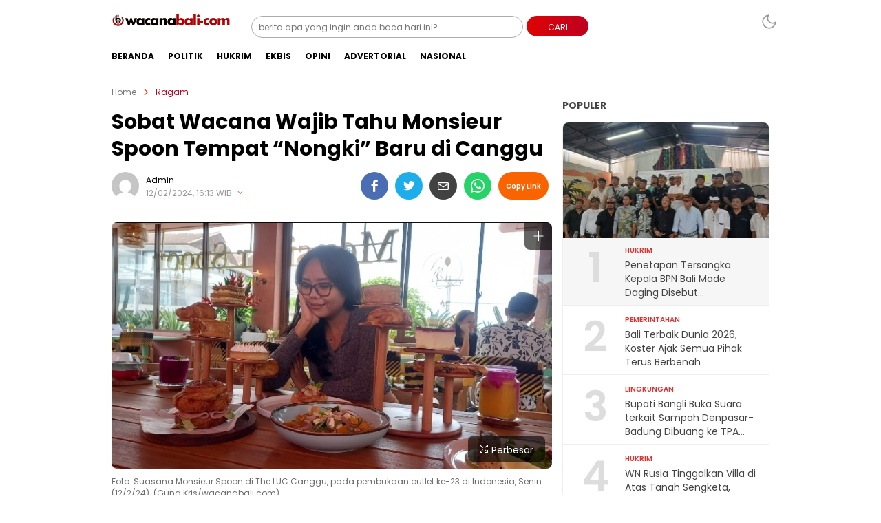

--- FILE ---
content_type: text/html; charset=UTF-8
request_url: https://wacanabali.com/2024/02/12/sobat-wacana-wajib-tahu-tempat-nongkrong-baru-di-canggu/
body_size: 13488
content:
<!DOCTYPE html>
<html lang="id">
<head>
<meta charset="UTF-8">
<meta name="viewport" content="width=device-width, initial-scale=1.0" >
<meta name='robots' content='index, follow, max-image-preview:large, max-snippet:-1, max-video-preview:-1' />

	<!-- This site is optimized with the Yoast SEO plugin v25.1 - https://yoast.com/wordpress/plugins/seo/ -->
	<title>Sobat Wacana Wajib Tahu Monsieur Spoon Tempat &quot;Nongki&quot; Baru di Canggu</title>
	<meta name="description" content="Monsieur Spoon kembali membuka outlet ke-7 di Bali. Menjadi rekomendasi tempat nongkrong Sobat Wacana di Canggu - wacanabali.com" />
	<link rel="canonical" href="https://wacanabali.com/2024/02/12/sobat-wacana-wajib-tahu-tempat-nongkrong-baru-di-canggu/" />
	<meta property="og:locale" content="id_ID" />
	<meta property="og:type" content="article" />
	<meta property="og:title" content="Sobat Wacana Wajib Tahu Monsieur Spoon Tempat &quot;Nongki&quot; Baru di Canggu" />
	<meta property="og:description" content="Monsieur Spoon kembali membuka outlet ke-7 di Bali. Menjadi rekomendasi tempat nongkrong Sobat Wacana di Canggu - wacanabali.com" />
	<meta property="og:url" content="https://wacanabali.com/2024/02/12/sobat-wacana-wajib-tahu-tempat-nongkrong-baru-di-canggu/" />
	<meta property="og:site_name" content="wacanabali.com" />
	<meta property="article:published_time" content="2024-02-12T08:13:17+00:00" />
	<meta property="og:image" content="https://wacanabali.com/wp-content/uploads/2024/02/Screenshot_20240212-160818_WhatsAppBusiness.jpg" />
	<meta property="og:image:width" content="720" />
	<meta property="og:image:height" content="403" />
	<meta property="og:image:type" content="image/jpeg" />
	<meta name="author" content="Admin" />
	<meta name="twitter:card" content="summary_large_image" />
	<meta name="twitter:label1" content="Ditulis oleh" />
	<meta name="twitter:data1" content="Admin" />
	<meta name="twitter:label2" content="Estimasi waktu membaca" />
	<meta name="twitter:data2" content="2 menit" />
	<script type="application/ld+json" class="yoast-schema-graph">{"@context":"https://schema.org","@graph":[{"@type":"Article","@id":"https://wacanabali.com/2024/02/12/sobat-wacana-wajib-tahu-tempat-nongkrong-baru-di-canggu/#article","isPartOf":{"@id":"https://wacanabali.com/2024/02/12/sobat-wacana-wajib-tahu-tempat-nongkrong-baru-di-canggu/"},"author":{"name":"Admin","@id":"https://wacanabali.com/#/schema/person/27a2c25b01377c031315e0a6bf61d7ca"},"headline":"Sobat Wacana Wajib Tahu Monsieur Spoon Tempat &#8220;Nongki&#8221; Baru di Canggu","datePublished":"2024-02-12T08:13:17+00:00","mainEntityOfPage":{"@id":"https://wacanabali.com/2024/02/12/sobat-wacana-wajib-tahu-tempat-nongkrong-baru-di-canggu/"},"wordCount":402,"commentCount":0,"publisher":{"@id":"https://wacanabali.com/#organization"},"image":{"@id":"https://wacanabali.com/2024/02/12/sobat-wacana-wajib-tahu-tempat-nongkrong-baru-di-canggu/#primaryimage"},"thumbnailUrl":"https://wacanabali.com/wp-content/uploads/2024/02/Screenshot_20240212-160818_WhatsAppBusiness.jpg","keywords":["#Bali","Canggu","Google","Monsieur Spoon","Pariwisata","Rekomendasi Kuliner","Tempat Nongkrong di Bali","Wacana Bali","Wacana Bali Terkini"],"articleSection":["Pariwisata Budaya","Ragam"],"inLanguage":"id","potentialAction":[{"@type":"CommentAction","name":"Comment","target":["https://wacanabali.com/2024/02/12/sobat-wacana-wajib-tahu-tempat-nongkrong-baru-di-canggu/#respond"]}]},{"@type":"WebPage","@id":"https://wacanabali.com/2024/02/12/sobat-wacana-wajib-tahu-tempat-nongkrong-baru-di-canggu/","url":"https://wacanabali.com/2024/02/12/sobat-wacana-wajib-tahu-tempat-nongkrong-baru-di-canggu/","name":"Sobat Wacana Wajib Tahu Monsieur Spoon Tempat \"Nongki\" Baru di Canggu","isPartOf":{"@id":"https://wacanabali.com/#website"},"primaryImageOfPage":{"@id":"https://wacanabali.com/2024/02/12/sobat-wacana-wajib-tahu-tempat-nongkrong-baru-di-canggu/#primaryimage"},"image":{"@id":"https://wacanabali.com/2024/02/12/sobat-wacana-wajib-tahu-tempat-nongkrong-baru-di-canggu/#primaryimage"},"thumbnailUrl":"https://wacanabali.com/wp-content/uploads/2024/02/Screenshot_20240212-160818_WhatsAppBusiness.jpg","datePublished":"2024-02-12T08:13:17+00:00","description":"Monsieur Spoon kembali membuka outlet ke-7 di Bali. Menjadi rekomendasi tempat nongkrong Sobat Wacana di Canggu - wacanabali.com","breadcrumb":{"@id":"https://wacanabali.com/2024/02/12/sobat-wacana-wajib-tahu-tempat-nongkrong-baru-di-canggu/#breadcrumb"},"inLanguage":"id","potentialAction":[{"@type":"ReadAction","target":["https://wacanabali.com/2024/02/12/sobat-wacana-wajib-tahu-tempat-nongkrong-baru-di-canggu/"]}]},{"@type":"ImageObject","inLanguage":"id","@id":"https://wacanabali.com/2024/02/12/sobat-wacana-wajib-tahu-tempat-nongkrong-baru-di-canggu/#primaryimage","url":"https://wacanabali.com/wp-content/uploads/2024/02/Screenshot_20240212-160818_WhatsAppBusiness.jpg","contentUrl":"https://wacanabali.com/wp-content/uploads/2024/02/Screenshot_20240212-160818_WhatsAppBusiness.jpg","width":720,"height":403,"caption":"Foto: Suasana Monsieur Spoon di The LUC Canggu, pada pembukaan outlet ke-23 di Indonesia, Senin (12/2/24). (Gung Kris/wacanabali.com)"},{"@type":"BreadcrumbList","@id":"https://wacanabali.com/2024/02/12/sobat-wacana-wajib-tahu-tempat-nongkrong-baru-di-canggu/#breadcrumb","itemListElement":[{"@type":"ListItem","position":1,"name":"Home","item":"https://wacanabali.com/"},{"@type":"ListItem","position":2,"name":"Sobat Wacana Wajib Tahu Monsieur Spoon Tempat &#8220;Nongki&#8221; Baru di Canggu"}]},{"@type":"WebSite","@id":"https://wacanabali.com/#website","url":"https://wacanabali.com/","name":"wacanabali.com","description":"","publisher":{"@id":"https://wacanabali.com/#organization"},"potentialAction":[{"@type":"SearchAction","target":{"@type":"EntryPoint","urlTemplate":"https://wacanabali.com/?s={search_term_string}"},"query-input":{"@type":"PropertyValueSpecification","valueRequired":true,"valueName":"search_term_string"}}],"inLanguage":"id"},{"@type":"Organization","@id":"https://wacanabali.com/#organization","name":"wacanabali.com","url":"https://wacanabali.com/","logo":{"@type":"ImageObject","inLanguage":"id","@id":"https://wacanabali.com/#/schema/logo/image/","url":"https://wacanabali.com/wp-content/uploads/2023/04/cropped-PhotoRoom-20230423_054803.png","contentUrl":"https://wacanabali.com/wp-content/uploads/2023/04/cropped-PhotoRoom-20230423_054803.png","width":1326,"height":160,"caption":"wacanabali.com"},"image":{"@id":"https://wacanabali.com/#/schema/logo/image/"}},{"@type":"Person","@id":"https://wacanabali.com/#/schema/person/27a2c25b01377c031315e0a6bf61d7ca","name":"Admin","image":{"@type":"ImageObject","inLanguage":"id","@id":"https://wacanabali.com/#/schema/person/image/","url":"https://secure.gravatar.com/avatar/dc5d8944a265b455114bffdc3c0b5b31ee4cb79526d9bdbaf6487d465f2bccca?s=96&d=mm&r=g","contentUrl":"https://secure.gravatar.com/avatar/dc5d8944a265b455114bffdc3c0b5b31ee4cb79526d9bdbaf6487d465f2bccca?s=96&d=mm&r=g","caption":"Admin"},"sameAs":["https://wacanabali.com"],"url":"https://wacanabali.com/author/wacana-bali/"}]}</script>
	<!-- / Yoast SEO plugin. -->


<link rel='dns-prefetch' href='//www.googletagmanager.com' />
<link rel='dns-prefetch' href='//fonts.googleapis.com' />
<link rel="alternate" type="application/rss+xml" title="wacanabali.com &raquo; Feed" href="https://wacanabali.com/feed/" />
<link rel="alternate" type="application/rss+xml" title="wacanabali.com &raquo; Umpan Komentar" href="https://wacanabali.com/comments/feed/" />
<link rel="alternate" type="application/rss+xml" title="wacanabali.com &raquo; Sobat Wacana Wajib Tahu Monsieur Spoon Tempat &#8220;Nongki&#8221; Baru di Canggu Umpan Komentar" href="https://wacanabali.com/2024/02/12/sobat-wacana-wajib-tahu-tempat-nongkrong-baru-di-canggu/feed/" />
<link rel="alternate" title="oEmbed (JSON)" type="application/json+oembed" href="https://wacanabali.com/wp-json/oembed/1.0/embed?url=https%3A%2F%2Fwacanabali.com%2F2024%2F02%2F12%2Fsobat-wacana-wajib-tahu-tempat-nongkrong-baru-di-canggu%2F" />
<link rel="alternate" title="oEmbed (XML)" type="text/xml+oembed" href="https://wacanabali.com/wp-json/oembed/1.0/embed?url=https%3A%2F%2Fwacanabali.com%2F2024%2F02%2F12%2Fsobat-wacana-wajib-tahu-tempat-nongkrong-baru-di-canggu%2F&#038;format=xml" />
<style id='wp-img-auto-sizes-contain-inline-css'>
img:is([sizes=auto i],[sizes^="auto," i]){contain-intrinsic-size:3000px 1500px}
/*# sourceURL=wp-img-auto-sizes-contain-inline-css */
</style>
<link rel='stylesheet' id='dashicons-css' href='https://wacanabali.com/wp-includes/css/dashicons.min.css?ver=6.9' media='all' async='async' />
<link rel='stylesheet' id='post-views-counter-frontend-css' href='https://wacanabali.com/wp-content/plugins/post-views-counter/css/frontend.min.css?ver=1.5.4' media='all' />
<style id='wp-block-library-inline-css'>
:root{--wp-block-synced-color:#7a00df;--wp-block-synced-color--rgb:122,0,223;--wp-bound-block-color:var(--wp-block-synced-color);--wp-editor-canvas-background:#ddd;--wp-admin-theme-color:#007cba;--wp-admin-theme-color--rgb:0,124,186;--wp-admin-theme-color-darker-10:#006ba1;--wp-admin-theme-color-darker-10--rgb:0,107,160.5;--wp-admin-theme-color-darker-20:#005a87;--wp-admin-theme-color-darker-20--rgb:0,90,135;--wp-admin-border-width-focus:2px}@media (min-resolution:192dpi){:root{--wp-admin-border-width-focus:1.5px}}.wp-element-button{cursor:pointer}:root .has-very-light-gray-background-color{background-color:#eee}:root .has-very-dark-gray-background-color{background-color:#313131}:root .has-very-light-gray-color{color:#eee}:root .has-very-dark-gray-color{color:#313131}:root .has-vivid-green-cyan-to-vivid-cyan-blue-gradient-background{background:linear-gradient(135deg,#00d084,#0693e3)}:root .has-purple-crush-gradient-background{background:linear-gradient(135deg,#34e2e4,#4721fb 50%,#ab1dfe)}:root .has-hazy-dawn-gradient-background{background:linear-gradient(135deg,#faaca8,#dad0ec)}:root .has-subdued-olive-gradient-background{background:linear-gradient(135deg,#fafae1,#67a671)}:root .has-atomic-cream-gradient-background{background:linear-gradient(135deg,#fdd79a,#004a59)}:root .has-nightshade-gradient-background{background:linear-gradient(135deg,#330968,#31cdcf)}:root .has-midnight-gradient-background{background:linear-gradient(135deg,#020381,#2874fc)}:root{--wp--preset--font-size--normal:16px;--wp--preset--font-size--huge:42px}.has-regular-font-size{font-size:1em}.has-larger-font-size{font-size:2.625em}.has-normal-font-size{font-size:var(--wp--preset--font-size--normal)}.has-huge-font-size{font-size:var(--wp--preset--font-size--huge)}.has-text-align-center{text-align:center}.has-text-align-left{text-align:left}.has-text-align-right{text-align:right}.has-fit-text{white-space:nowrap!important}#end-resizable-editor-section{display:none}.aligncenter{clear:both}.items-justified-left{justify-content:flex-start}.items-justified-center{justify-content:center}.items-justified-right{justify-content:flex-end}.items-justified-space-between{justify-content:space-between}.screen-reader-text{border:0;clip-path:inset(50%);height:1px;margin:-1px;overflow:hidden;padding:0;position:absolute;width:1px;word-wrap:normal!important}.screen-reader-text:focus{background-color:#ddd;clip-path:none;color:#444;display:block;font-size:1em;height:auto;left:5px;line-height:normal;padding:15px 23px 14px;text-decoration:none;top:5px;width:auto;z-index:100000}html :where(.has-border-color){border-style:solid}html :where([style*=border-top-color]){border-top-style:solid}html :where([style*=border-right-color]){border-right-style:solid}html :where([style*=border-bottom-color]){border-bottom-style:solid}html :where([style*=border-left-color]){border-left-style:solid}html :where([style*=border-width]){border-style:solid}html :where([style*=border-top-width]){border-top-style:solid}html :where([style*=border-right-width]){border-right-style:solid}html :where([style*=border-bottom-width]){border-bottom-style:solid}html :where([style*=border-left-width]){border-left-style:solid}html :where(img[class*=wp-image-]){height:auto;max-width:100%}:where(figure){margin:0 0 1em}html :where(.is-position-sticky){--wp-admin--admin-bar--position-offset:var(--wp-admin--admin-bar--height,0px)}@media screen and (max-width:600px){html :where(.is-position-sticky){--wp-admin--admin-bar--position-offset:0px}}

/*# sourceURL=wp-block-library-inline-css */
</style><style id='wp-block-media-text-inline-css'>
.wp-block-media-text{box-sizing:border-box;
  /*!rtl:begin:ignore*/direction:ltr;
  /*!rtl:end:ignore*/display:grid;grid-template-columns:50% 1fr;grid-template-rows:auto}.wp-block-media-text.has-media-on-the-right{grid-template-columns:1fr 50%}.wp-block-media-text.is-vertically-aligned-top>.wp-block-media-text__content,.wp-block-media-text.is-vertically-aligned-top>.wp-block-media-text__media{align-self:start}.wp-block-media-text.is-vertically-aligned-center>.wp-block-media-text__content,.wp-block-media-text.is-vertically-aligned-center>.wp-block-media-text__media,.wp-block-media-text>.wp-block-media-text__content,.wp-block-media-text>.wp-block-media-text__media{align-self:center}.wp-block-media-text.is-vertically-aligned-bottom>.wp-block-media-text__content,.wp-block-media-text.is-vertically-aligned-bottom>.wp-block-media-text__media{align-self:end}.wp-block-media-text>.wp-block-media-text__media{
  /*!rtl:begin:ignore*/grid-column:1;grid-row:1;
  /*!rtl:end:ignore*/margin:0}.wp-block-media-text>.wp-block-media-text__content{direction:ltr;
  /*!rtl:begin:ignore*/grid-column:2;grid-row:1;
  /*!rtl:end:ignore*/padding:0 8%;word-break:break-word}.wp-block-media-text.has-media-on-the-right>.wp-block-media-text__media{
  /*!rtl:begin:ignore*/grid-column:2;grid-row:1
  /*!rtl:end:ignore*/}.wp-block-media-text.has-media-on-the-right>.wp-block-media-text__content{
  /*!rtl:begin:ignore*/grid-column:1;grid-row:1
  /*!rtl:end:ignore*/}.wp-block-media-text__media a{display:block}.wp-block-media-text__media img,.wp-block-media-text__media video{height:auto;max-width:unset;vertical-align:middle;width:100%}.wp-block-media-text.is-image-fill>.wp-block-media-text__media{background-size:cover;height:100%;min-height:250px}.wp-block-media-text.is-image-fill>.wp-block-media-text__media>a{display:block;height:100%}.wp-block-media-text.is-image-fill>.wp-block-media-text__media img{height:1px;margin:-1px;overflow:hidden;padding:0;position:absolute;width:1px;clip:rect(0,0,0,0);border:0}.wp-block-media-text.is-image-fill-element>.wp-block-media-text__media{height:100%;min-height:250px}.wp-block-media-text.is-image-fill-element>.wp-block-media-text__media>a{display:block;height:100%}.wp-block-media-text.is-image-fill-element>.wp-block-media-text__media img{height:100%;object-fit:cover;width:100%}@media (max-width:600px){.wp-block-media-text.is-stacked-on-mobile{grid-template-columns:100%!important}.wp-block-media-text.is-stacked-on-mobile>.wp-block-media-text__media{grid-column:1;grid-row:1}.wp-block-media-text.is-stacked-on-mobile>.wp-block-media-text__content{grid-column:1;grid-row:2}}
/*# sourceURL=https://wacanabali.com/wp-includes/blocks/media-text/style.min.css */
</style>
<style id='wp-block-paragraph-inline-css'>
.is-small-text{font-size:.875em}.is-regular-text{font-size:1em}.is-large-text{font-size:2.25em}.is-larger-text{font-size:3em}.has-drop-cap:not(:focus):first-letter{float:left;font-size:8.4em;font-style:normal;font-weight:100;line-height:.68;margin:.05em .1em 0 0;text-transform:uppercase}body.rtl .has-drop-cap:not(:focus):first-letter{float:none;margin-left:.1em}p.has-drop-cap.has-background{overflow:hidden}:root :where(p.has-background){padding:1.25em 2.375em}:where(p.has-text-color:not(.has-link-color)) a{color:inherit}p.has-text-align-left[style*="writing-mode:vertical-lr"],p.has-text-align-right[style*="writing-mode:vertical-rl"]{rotate:180deg}
/*# sourceURL=https://wacanabali.com/wp-includes/blocks/paragraph/style.min.css */
</style>
<style id='global-styles-inline-css'>
:root{--wp--preset--aspect-ratio--square: 1;--wp--preset--aspect-ratio--4-3: 4/3;--wp--preset--aspect-ratio--3-4: 3/4;--wp--preset--aspect-ratio--3-2: 3/2;--wp--preset--aspect-ratio--2-3: 2/3;--wp--preset--aspect-ratio--16-9: 16/9;--wp--preset--aspect-ratio--9-16: 9/16;--wp--preset--color--black: #000000;--wp--preset--color--cyan-bluish-gray: #abb8c3;--wp--preset--color--white: #ffffff;--wp--preset--color--pale-pink: #f78da7;--wp--preset--color--vivid-red: #cf2e2e;--wp--preset--color--luminous-vivid-orange: #ff6900;--wp--preset--color--luminous-vivid-amber: #fcb900;--wp--preset--color--light-green-cyan: #7bdcb5;--wp--preset--color--vivid-green-cyan: #00d084;--wp--preset--color--pale-cyan-blue: #8ed1fc;--wp--preset--color--vivid-cyan-blue: #0693e3;--wp--preset--color--vivid-purple: #9b51e0;--wp--preset--gradient--vivid-cyan-blue-to-vivid-purple: linear-gradient(135deg,rgb(6,147,227) 0%,rgb(155,81,224) 100%);--wp--preset--gradient--light-green-cyan-to-vivid-green-cyan: linear-gradient(135deg,rgb(122,220,180) 0%,rgb(0,208,130) 100%);--wp--preset--gradient--luminous-vivid-amber-to-luminous-vivid-orange: linear-gradient(135deg,rgb(252,185,0) 0%,rgb(255,105,0) 100%);--wp--preset--gradient--luminous-vivid-orange-to-vivid-red: linear-gradient(135deg,rgb(255,105,0) 0%,rgb(207,46,46) 100%);--wp--preset--gradient--very-light-gray-to-cyan-bluish-gray: linear-gradient(135deg,rgb(238,238,238) 0%,rgb(169,184,195) 100%);--wp--preset--gradient--cool-to-warm-spectrum: linear-gradient(135deg,rgb(74,234,220) 0%,rgb(151,120,209) 20%,rgb(207,42,186) 40%,rgb(238,44,130) 60%,rgb(251,105,98) 80%,rgb(254,248,76) 100%);--wp--preset--gradient--blush-light-purple: linear-gradient(135deg,rgb(255,206,236) 0%,rgb(152,150,240) 100%);--wp--preset--gradient--blush-bordeaux: linear-gradient(135deg,rgb(254,205,165) 0%,rgb(254,45,45) 50%,rgb(107,0,62) 100%);--wp--preset--gradient--luminous-dusk: linear-gradient(135deg,rgb(255,203,112) 0%,rgb(199,81,192) 50%,rgb(65,88,208) 100%);--wp--preset--gradient--pale-ocean: linear-gradient(135deg,rgb(255,245,203) 0%,rgb(182,227,212) 50%,rgb(51,167,181) 100%);--wp--preset--gradient--electric-grass: linear-gradient(135deg,rgb(202,248,128) 0%,rgb(113,206,126) 100%);--wp--preset--gradient--midnight: linear-gradient(135deg,rgb(2,3,129) 0%,rgb(40,116,252) 100%);--wp--preset--font-size--small: 13px;--wp--preset--font-size--medium: 20px;--wp--preset--font-size--large: 36px;--wp--preset--font-size--x-large: 42px;--wp--preset--spacing--20: 0.44rem;--wp--preset--spacing--30: 0.67rem;--wp--preset--spacing--40: 1rem;--wp--preset--spacing--50: 1.5rem;--wp--preset--spacing--60: 2.25rem;--wp--preset--spacing--70: 3.38rem;--wp--preset--spacing--80: 5.06rem;--wp--preset--shadow--natural: 6px 6px 9px rgba(0, 0, 0, 0.2);--wp--preset--shadow--deep: 12px 12px 50px rgba(0, 0, 0, 0.4);--wp--preset--shadow--sharp: 6px 6px 0px rgba(0, 0, 0, 0.2);--wp--preset--shadow--outlined: 6px 6px 0px -3px rgb(255, 255, 255), 6px 6px rgb(0, 0, 0);--wp--preset--shadow--crisp: 6px 6px 0px rgb(0, 0, 0);}:where(.is-layout-flex){gap: 0.5em;}:where(.is-layout-grid){gap: 0.5em;}body .is-layout-flex{display: flex;}.is-layout-flex{flex-wrap: wrap;align-items: center;}.is-layout-flex > :is(*, div){margin: 0;}body .is-layout-grid{display: grid;}.is-layout-grid > :is(*, div){margin: 0;}:where(.wp-block-columns.is-layout-flex){gap: 2em;}:where(.wp-block-columns.is-layout-grid){gap: 2em;}:where(.wp-block-post-template.is-layout-flex){gap: 1.25em;}:where(.wp-block-post-template.is-layout-grid){gap: 1.25em;}.has-black-color{color: var(--wp--preset--color--black) !important;}.has-cyan-bluish-gray-color{color: var(--wp--preset--color--cyan-bluish-gray) !important;}.has-white-color{color: var(--wp--preset--color--white) !important;}.has-pale-pink-color{color: var(--wp--preset--color--pale-pink) !important;}.has-vivid-red-color{color: var(--wp--preset--color--vivid-red) !important;}.has-luminous-vivid-orange-color{color: var(--wp--preset--color--luminous-vivid-orange) !important;}.has-luminous-vivid-amber-color{color: var(--wp--preset--color--luminous-vivid-amber) !important;}.has-light-green-cyan-color{color: var(--wp--preset--color--light-green-cyan) !important;}.has-vivid-green-cyan-color{color: var(--wp--preset--color--vivid-green-cyan) !important;}.has-pale-cyan-blue-color{color: var(--wp--preset--color--pale-cyan-blue) !important;}.has-vivid-cyan-blue-color{color: var(--wp--preset--color--vivid-cyan-blue) !important;}.has-vivid-purple-color{color: var(--wp--preset--color--vivid-purple) !important;}.has-black-background-color{background-color: var(--wp--preset--color--black) !important;}.has-cyan-bluish-gray-background-color{background-color: var(--wp--preset--color--cyan-bluish-gray) !important;}.has-white-background-color{background-color: var(--wp--preset--color--white) !important;}.has-pale-pink-background-color{background-color: var(--wp--preset--color--pale-pink) !important;}.has-vivid-red-background-color{background-color: var(--wp--preset--color--vivid-red) !important;}.has-luminous-vivid-orange-background-color{background-color: var(--wp--preset--color--luminous-vivid-orange) !important;}.has-luminous-vivid-amber-background-color{background-color: var(--wp--preset--color--luminous-vivid-amber) !important;}.has-light-green-cyan-background-color{background-color: var(--wp--preset--color--light-green-cyan) !important;}.has-vivid-green-cyan-background-color{background-color: var(--wp--preset--color--vivid-green-cyan) !important;}.has-pale-cyan-blue-background-color{background-color: var(--wp--preset--color--pale-cyan-blue) !important;}.has-vivid-cyan-blue-background-color{background-color: var(--wp--preset--color--vivid-cyan-blue) !important;}.has-vivid-purple-background-color{background-color: var(--wp--preset--color--vivid-purple) !important;}.has-black-border-color{border-color: var(--wp--preset--color--black) !important;}.has-cyan-bluish-gray-border-color{border-color: var(--wp--preset--color--cyan-bluish-gray) !important;}.has-white-border-color{border-color: var(--wp--preset--color--white) !important;}.has-pale-pink-border-color{border-color: var(--wp--preset--color--pale-pink) !important;}.has-vivid-red-border-color{border-color: var(--wp--preset--color--vivid-red) !important;}.has-luminous-vivid-orange-border-color{border-color: var(--wp--preset--color--luminous-vivid-orange) !important;}.has-luminous-vivid-amber-border-color{border-color: var(--wp--preset--color--luminous-vivid-amber) !important;}.has-light-green-cyan-border-color{border-color: var(--wp--preset--color--light-green-cyan) !important;}.has-vivid-green-cyan-border-color{border-color: var(--wp--preset--color--vivid-green-cyan) !important;}.has-pale-cyan-blue-border-color{border-color: var(--wp--preset--color--pale-cyan-blue) !important;}.has-vivid-cyan-blue-border-color{border-color: var(--wp--preset--color--vivid-cyan-blue) !important;}.has-vivid-purple-border-color{border-color: var(--wp--preset--color--vivid-purple) !important;}.has-vivid-cyan-blue-to-vivid-purple-gradient-background{background: var(--wp--preset--gradient--vivid-cyan-blue-to-vivid-purple) !important;}.has-light-green-cyan-to-vivid-green-cyan-gradient-background{background: var(--wp--preset--gradient--light-green-cyan-to-vivid-green-cyan) !important;}.has-luminous-vivid-amber-to-luminous-vivid-orange-gradient-background{background: var(--wp--preset--gradient--luminous-vivid-amber-to-luminous-vivid-orange) !important;}.has-luminous-vivid-orange-to-vivid-red-gradient-background{background: var(--wp--preset--gradient--luminous-vivid-orange-to-vivid-red) !important;}.has-very-light-gray-to-cyan-bluish-gray-gradient-background{background: var(--wp--preset--gradient--very-light-gray-to-cyan-bluish-gray) !important;}.has-cool-to-warm-spectrum-gradient-background{background: var(--wp--preset--gradient--cool-to-warm-spectrum) !important;}.has-blush-light-purple-gradient-background{background: var(--wp--preset--gradient--blush-light-purple) !important;}.has-blush-bordeaux-gradient-background{background: var(--wp--preset--gradient--blush-bordeaux) !important;}.has-luminous-dusk-gradient-background{background: var(--wp--preset--gradient--luminous-dusk) !important;}.has-pale-ocean-gradient-background{background: var(--wp--preset--gradient--pale-ocean) !important;}.has-electric-grass-gradient-background{background: var(--wp--preset--gradient--electric-grass) !important;}.has-midnight-gradient-background{background: var(--wp--preset--gradient--midnight) !important;}.has-small-font-size{font-size: var(--wp--preset--font-size--small) !important;}.has-medium-font-size{font-size: var(--wp--preset--font-size--medium) !important;}.has-large-font-size{font-size: var(--wp--preset--font-size--large) !important;}.has-x-large-font-size{font-size: var(--wp--preset--font-size--x-large) !important;}
/*# sourceURL=global-styles-inline-css */
</style>

<style id='classic-theme-styles-inline-css'>
/*! This file is auto-generated */
.wp-block-button__link{color:#fff;background-color:#32373c;border-radius:9999px;box-shadow:none;text-decoration:none;padding:calc(.667em + 2px) calc(1.333em + 2px);font-size:1.125em}.wp-block-file__button{background:#32373c;color:#fff;text-decoration:none}
/*# sourceURL=/wp-includes/css/classic-themes.min.css */
</style>
<link rel='stylesheet' id='menu-image-css' href='https://wacanabali.com/wp-content/themes/liputanwp/assets/css/menu-image.css?ver=2.9.5' media='all' async='async' />
<link rel='stylesheet' id='normalize-css' href='https://wacanabali.com/wp-content/themes/liputanwp/assets/css/normalize.css?ver=1.0.0.75' media='all' async='async' />
<link rel='stylesheet' id='poppins-font-css' href='https://fonts.googleapis.com/css2?family=Poppins%3Aital%2Cwght%400%2C400%3B0%2C600%3B0%2C700%3B1%2C400%3B1%2C600%3B1%2C700&#038;display=swap&#038;ver=1.0.0.75' media='all' />
<link rel='stylesheet' id='slick-css' href='https://wacanabali.com/wp-content/themes/liputanwp/assets/css/slick.css?ver=1.0.0.75' media='all' />
<link rel='stylesheet' id='cssdesktop-css' href='https://wacanabali.com/wp-content/themes/liputanwp/assets/css/style-desktop.css?ver=1.0.0.75' media='all' async='async' />
<script src="https://wacanabali.com/wp-includes/js/jquery/jquery.min.js?ver=3.7.1" id="jquery-core-js"></script>
<script src="https://wacanabali.com/wp-includes/js/jquery/jquery-migrate.min.js?ver=3.4.1" id="jquery-migrate-js"></script>

<!-- Potongan tag Google (gtag.js) ditambahkan oleh Site Kit -->

<!-- Snippet Google Analytics telah ditambahkan oleh Site Kit -->
<script src="https://www.googletagmanager.com/gtag/js?id=GT-MJWWNQS" id="google_gtagjs-js" async></script>
<script id="google_gtagjs-js-after">
window.dataLayer = window.dataLayer || [];function gtag(){dataLayer.push(arguments);}
gtag("set","linker",{"domains":["wacanabali.com"]});
gtag("js", new Date());
gtag("set", "developer_id.dZTNiMT", true);
gtag("config", "GT-MJWWNQS");
//# sourceURL=google_gtagjs-js-after
</script>

<!-- Potongan tag Google akhir (gtag.js) ditambahkan oleh Site Kit -->
<link rel="https://api.w.org/" href="https://wacanabali.com/wp-json/" /><link rel="alternate" title="JSON" type="application/json" href="https://wacanabali.com/wp-json/wp/v2/posts/11255" /><link rel="EditURI" type="application/rsd+xml" title="RSD" href="https://wacanabali.com/xmlrpc.php?rsd" />
<meta name="generator" content="WordPress 6.9" />
<link rel='shortlink' href='https://wacanabali.com/?p=11255' />
		<!-- Custom Logo: hide header text -->
		<style id="custom-logo-css">
			.brand-title, .brand-description {
				position: absolute;
				clip-path: inset(50%);
			}
		</style>
		<meta name="generator" content="Site Kit by Google 1.153.0" /><style type="text/css" id="custom-theme-css">
:root {
  --color1: #dd3333;
  --color2: #dd0404;
  --color3: #bf001f;

  --widthparallaxmobile: 350px;
  --heightparallaxmobile: 500px;
}
</style>
<link rel="icon" href="https://wacanabali.com/wp-content/uploads/2023/04/cropped-2831EC24-81F8-47B7-8511-46E31595D12D-32x32.jpeg" sizes="32x32" />
<link rel="icon" href="https://wacanabali.com/wp-content/uploads/2023/04/cropped-2831EC24-81F8-47B7-8511-46E31595D12D-192x192.jpeg" sizes="192x192" />
<link rel="apple-touch-icon" href="https://wacanabali.com/wp-content/uploads/2023/04/cropped-2831EC24-81F8-47B7-8511-46E31595D12D-180x180.jpeg" />
<meta name="msapplication-TileImage" content="https://wacanabali.com/wp-content/uploads/2023/04/cropped-2831EC24-81F8-47B7-8511-46E31595D12D-270x270.jpeg" />
<link rel="profile" href="https://gmpg.org/xfn/11" />

<script async src="https://pagead2.googlesyndication.com/pagead/js/adsbygoogle.js?client=ca-pub-6785498221301149"
     crossorigin="anonymous"></script>
	
<meta property="og:title" content="Judul Berita">
<meta property="og:description" content="Ringkasan berita">
<meta property="og:image" content="https://domain.com/path/gambar.jpg">
<meta property="og:url" content="https://domain.com/berita/xxx">
<meta property="og:type" content="article">


</head>
<body class="wp-singular post-template-default single single-post postid-11255 single-format-standard wp-custom-logo wp-embed-responsive wp-theme-liputanwp desktop" >
<div class="content">
<header class="header">
	<div class="header-wrap table">
		<div class="header-box">
			<div class="header-brand">
				<a href="https://wacanabali.com/" class="brand-link" rel="home"><img width="1326" height="160" src="https://wacanabali.com/wp-content/uploads/2023/04/cropped-PhotoRoom-20230423_054803.png" class="brand-logo" alt="wacanabali.com" decoding="async" fetchpriority="high" srcset="https://wacanabali.com/wp-content/uploads/2023/04/cropped-PhotoRoom-20230423_054803.png 1326w, https://wacanabali.com/wp-content/uploads/2023/04/cropped-PhotoRoom-20230423_054803-150x18.png 150w, https://wacanabali.com/wp-content/uploads/2023/04/cropped-PhotoRoom-20230423_054803-300x36.png 300w, https://wacanabali.com/wp-content/uploads/2023/04/cropped-PhotoRoom-20230423_054803-768x93.png 768w, https://wacanabali.com/wp-content/uploads/2023/04/cropped-PhotoRoom-20230423_054803-24x3.png 24w, https://wacanabali.com/wp-content/uploads/2023/04/cropped-PhotoRoom-20230423_054803-36x4.png 36w, https://wacanabali.com/wp-content/uploads/2023/04/cropped-PhotoRoom-20230423_054803-48x6.png 48w" sizes="(max-width: 1326px) 100vw, 1326px" /></a><p class="brand-title"><a href="https://wacanabali.com/" rel="home">wacanabali.com</a></p>			</div>
			<div class="header-search">
				<form class="header-search-form" method="get" action="https://wacanabali.com/">
					<div class="header-search-wrapper">
						<input  class="header-input-search" type="text" name="s" placeholder="berita apa yang ingin anda baca hari ini?" value="" maxlength="50" autocomplete="off">
						<input type="hidden" name="post_type" value="post" />
						<button type="submit" class="btn-search" aria-label="Search">CARI</button>
					</div>
				</form>
			</div>
			<button class="mode" aria-label="Dark Mode"></button>
		</div>
	</div>
	<div class="header-nav">
		<div class="nav-container table">
			<nav class="menu-menu-navigasi-container"><ul id = "menu-menu-navigasi" class = "widget LinkList"><li id="menu-item-3007" class="menu-item menu-item-type-custom menu-item-object-custom menu-item-home menu-item-3007"><a href="https://wacanabali.com" class="menu-image-title-after"><span class="menu-image-title-after menu-image-title">Beranda</span></a></li>
<li id="menu-item-3008" class="menu-item menu-item-type-taxonomy menu-item-object-category menu-item-3008"><a href="https://wacanabali.com/category/politik-pemerintahan/" class="menu-image-title-after"><span class="menu-image-title-after menu-image-title">Politik</span></a></li>
<li id="menu-item-3009" class="menu-item menu-item-type-taxonomy menu-item-object-category menu-item-3009"><a href="https://wacanabali.com/category/hukum/" class="menu-image-title-after"><span class="menu-image-title-after menu-image-title">Hukrim</span></a></li>
<li id="menu-item-3010" class="menu-item menu-item-type-taxonomy menu-item-object-category menu-item-3010"><a href="https://wacanabali.com/category/ekonomi-bisnis/" class="menu-image-title-after"><span class="menu-image-title-after menu-image-title">Ekbis</span></a></li>
<li id="menu-item-3213" class="menu-item menu-item-type-taxonomy menu-item-object-category menu-item-3213"><a href="https://wacanabali.com/category/opini/" class="menu-image-title-after"><span class="menu-image-title-after menu-image-title">Opini</span></a></li>
<li id="menu-item-10484" class="menu-item menu-item-type-taxonomy menu-item-object-category menu-item-10484"><a href="https://wacanabali.com/category/advertorial/" class="menu-image-title-after"><span class="menu-image-title-after menu-image-title">Advertorial</span></a></li>
<li id="menu-item-26615" class="menu-item menu-item-type-taxonomy menu-item-object-category menu-item-26615"><a href="https://wacanabali.com/category/nasional/" class="menu-image-title-after"><span class="menu-image-title-after menu-image-title">Nasional</span></a></li>
</ul></nav>			<div class="fixed-search">
				<button class="btn-fixed-search"><i class="i-search-2 icon-search"></i></button>
				<div class="fixed-form">
					<form class="fixed-search-wrapper" method="get" action="https://wacanabali.com/">
						<input  class="fixed-input-search" type="text" name="s" placeholder="berita apa yang ingin anda baca hari ini?" value="" maxlength="50">
						<input type="hidden" name="post_type" value="post" />
					</form>
				</div>
			</div>
		</div>
							</div>
</header><div class="main">
	<div class="main-container">
		<div class="article-row">
		<div class="article">
			<div class="article-wrapper">
				<div class="article-box">
										<div class="post-detail">
					    <div class="breadcrumbs">
					    	<ul>
					    		<li>
					    			<a href="https://wacanabali.com">Home</a>
					    		</li>
					    		<li>
					    			<i class="breadcrumbs-icon i-arrow-grey"></i>
					    			<a href="https://wacanabali.com/category/ragam/">Ragam</a>
					    		</li>
					    	</ul>
					    </div>
					    <div class="post">
					    	<div class="post-header">
					    		<h1 class="post-title">Sobat Wacana Wajib Tahu Monsieur Spoon Tempat &#8220;Nongki&#8221; Baru di Canggu</h1>
					    		<div class="grid-row">
						    		<div class="author author-box">
						    			<div class="author-avatar">
											<a aria-label="Author" href="https://wacanabali.com/author/wacana-bali/">
												<img alt='' src='https://secure.gravatar.com/avatar/dc5d8944a265b455114bffdc3c0b5b31ee4cb79526d9bdbaf6487d465f2bccca?s=40&#038;d=mm&#038;r=g' srcset='https://secure.gravatar.com/avatar/dc5d8944a265b455114bffdc3c0b5b31ee4cb79526d9bdbaf6487d465f2bccca?s=80&#038;d=mm&#038;r=g 2x' class='avatar avatar-40 photo' height='40' width='40' decoding='async'/>											</a>
						    			</div>
						    			<div class="author-text">
											<div class="author-name">
												<a href="https://wacanabali.com/author/wacana-bali/">Admin</a>
											</div>
											<div class="pub-time">
												<time class="time-publikasi">12/02/2024, 16:13 WIB
													<button class="btn-modif" aria-label="Show Time"><i class="icon-arrow icon-arrow-bottom"></i></button>
												</time>
												<time class="time-modified"><span>Diperbarui</span> 12/02/2024 16:13												</time>
											</div>
						    			</div>
						    		</div>
						    		<div class="share">
						    			<div class="share-content">
																	    			<a aria-label="facebook" href="https://web.facebook.com/sharer/sharer.php?u=https://wacanabali.com/2024/02/12/sobat-wacana-wajib-tahu-tempat-nongkrong-baru-di-canggu/" class="btn-share facebook" target="_blank" rel="noopener"><i class="icon-share i-gallery-facebook"></i></a>
																											    			<a aria-label="twitter" href="https://twitter.com/intent/tweet?texthttps://wacanabali.com/2024/02/12/sobat-wacana-wajib-tahu-tempat-nongkrong-baru-di-canggu/" class="btn-share twitter" target="_blank" rel="noopener"><i class="icon-share i-gallery-twitter"></i></a>
																											    			<a aria-label="email" href="mailto:?to=&subject=Sobat Wacana Wajib Tahu Monsieur Spoon Tempat &#8220;Nongki&#8221; Baru di Canggu&body=https://wacanabali.com/2024/02/12/sobat-wacana-wajib-tahu-tempat-nongkrong-baru-di-canggu/" class="btn-share email" target="_blank" rel="noopener"><i class="icon-share i-gallery-email"></i></a>
																											    			<a aria-label="whatsapp" href="https://api.whatsapp.com/send/?text=https://wacanabali.com/2024/02/12/sobat-wacana-wajib-tahu-tempat-nongkrong-baru-di-canggu/" class="btn-share whatsapp" target="_blank" rel="noopener"><i class="icon-share i-gallery-whatsapp"></i></a>
																											    			<button aria-label="copylink" class="btn-share copylink" data-url="https://wacanabali.com/2024/02/12/sobat-wacana-wajib-tahu-tempat-nongkrong-baru-di-canggu/">Copy Link</button>
																	    		</div>
						    		</div>
					    		</div>
					    	</div>

												    	<div class="post-featured">
																			<figure class="wp-block-image size-full">
												<div class="wp-image-box">
												<a data-fslightbox="gallery" href="https://wacanabali.com/wp-content/uploads/2024/02/Screenshot_20240212-160818_WhatsAppBusiness.jpg" data-caption="Foto: Suasana Monsieur Spoon di The LUC Canggu, pada pembukaan outlet ke-23 di Indonesia, Senin (12/2/24). (Gung Kris/wacanabali.com)" data-thumb="https://wacanabali.com/wp-content/uploads/2024/02/Screenshot_20240212-160818_WhatsAppBusiness-90x90.jpg">
													<img width="720" height="403" src="https://wacanabali.com/wp-content/uploads/2024/02/Screenshot_20240212-160818_WhatsAppBusiness.jpg" class="featured-image wp-post-image" alt="" decoding="async" srcset="https://wacanabali.com/wp-content/uploads/2024/02/Screenshot_20240212-160818_WhatsAppBusiness.jpg 720w, https://wacanabali.com/wp-content/uploads/2024/02/Screenshot_20240212-160818_WhatsAppBusiness-150x84.jpg 150w, https://wacanabali.com/wp-content/uploads/2024/02/Screenshot_20240212-160818_WhatsAppBusiness-300x168.jpg 300w, https://wacanabali.com/wp-content/uploads/2024/02/Screenshot_20240212-160818_WhatsAppBusiness-255x143.jpg 255w, https://wacanabali.com/wp-content/uploads/2024/02/Screenshot_20240212-160818_WhatsAppBusiness-24x13.jpg 24w, https://wacanabali.com/wp-content/uploads/2024/02/Screenshot_20240212-160818_WhatsAppBusiness-36x20.jpg 36w, https://wacanabali.com/wp-content/uploads/2024/02/Screenshot_20240212-160818_WhatsAppBusiness-48x27.jpg 48w" sizes="(max-width: 720px) 100vw, 720px" />													<div class="btn-viewbox">
														<button class="btn-biew">
															<i class="icon-expand"></i>
															<span class="text-view">Perbesar</span>
														</button>
													</div>
													</a>	
												</div>
												<div class="image-share">
									    			<button class="btn-plus" aria-label="btn plus"><i class="icon-share i-gallery-plus"></i></button>
													<div class="imagebox-share">
																							    			<a aria-label="facebook" href="https://web.facebook.com/sharer/sharer.php?u=https://wacanabali.com/2024/02/12/sobat-wacana-wajib-tahu-tempat-nongkrong-baru-di-canggu/" class="btn-image-share facebook" target="_blank" rel="noopener"><i class="icon-share i-gallery-facebook"></i></a>
																																				    			<a aria-label="twitter" href="https://twitter.com/intent/tweet?texthttps://wacanabali.com/2024/02/12/sobat-wacana-wajib-tahu-tempat-nongkrong-baru-di-canggu/" class="btn-image-share twitter" target="_blank" rel="noopener"><i class="icon-share i-gallery-twitter"></i></a>
																																				    			<a aria-label="email" href="mailto:?to=&subject=Sobat Wacana Wajib Tahu Monsieur Spoon Tempat &#8220;Nongki&#8221; Baru di Canggu&body=https://wacanabali.com/2024/02/12/sobat-wacana-wajib-tahu-tempat-nongkrong-baru-di-canggu/" class="btn-image-share email" target="_blank" rel="noopener"><i class="icon-share i-gallery-email"></i></a>
																																				    			<a aria-label="whatsapp" href="https://api.whatsapp.com/send/?text=https://wacanabali.com/2024/02/12/sobat-wacana-wajib-tahu-tempat-nongkrong-baru-di-canggu/" class="btn-share whatsapp" target="_blank" rel="noopener"><i class="icon-share i-gallery-whatsapp"></i></a>
																																				    			<button aria-label="copylink" class="btn-image-share copylink" data-url="https://wacanabali.com/2024/02/12/sobat-wacana-wajib-tahu-tempat-nongkrong-baru-di-canggu/"><i class="icon-share i-gallery-copy-link"></i></button>
																										</div>
												</div>
																								<figcaption>Foto: Suasana Monsieur Spoon di The LUC Canggu, pada pembukaan outlet ke-23 di Indonesia, Senin (12/2/24). (Gung Kris/wacanabali.com)</figcaption>
																						</figure>
															    	</div>
					    						    	<div class="post-content">
					    		<p><a href="https://www.wacanabali.com"><strong>Badung</strong></a> &#8211; Sebagai salah satu destinasi wisata di Bali, Canggu selalu menjadi daya tarik tersendiri bagi para wisatawan mancanegara maupun lokal. Selain memiliki pantai yang indah, Canggu tepatnya di Desa Tibubeneg juga menjadi rekomendasi tempat berburu kuliner dan nongkrong alias &#8220;nongki&#8221; untuk Sobat Wacana yang sedang berlibur di Pulau Dewata.</p>
<p>Dalam rubrik ragam kali ini, jurnalis <a href="https://www.wacanabali.com"><strong>wacanabali.com</strong></a> merekomendasikan Monsieur Spoon sebagai tempat nongkrong baru di Tibubeneng, merupakan outlet ke-7 di Bali yang lokasinya sangat dekat dengan Pantai Berawa, cocok bagi Sobat Wacana yang sedang mencari tempat sarapan pagi ataupun tempat ngopi dengan suasana tenang di Badung.</p>
<p>Untuk diketahui, Monsieur Spoon sendiri bertempat di Komplek The LUC, Jalan Pantai Berawa, Desa Tibubeneng, Kuta Utara, merupakan restoran yang mengusung konsep <em>all day dining experience</em>, sangat terkenal dengan olahan pastry/roti biasa menjadi hidangan mengawali pagi. Selain menyajikan olahan pastry, resto ini juga menawarkan menu hidangan khas, disajikan sepanjang hari mulai dari sarapan, makan siang, sampai dengan makan malam juga menjadi andalan Monsiuer Spoon.</p>
<div style="clear:both; margin-top:0em; margin-bottom:1em;"><a href="https://wacanabali.com/2024/03/25/kodam-udayana-sulap-lahan-tidur-di-badung-jadi-kebun-pisang/" target="_blank" rel="dofollow" class="u25cee6a3798b27a465125ede74783ed9"><!-- INLINE RELATED POSTS 1/3 //--><style> .u25cee6a3798b27a465125ede74783ed9 { padding:0px; margin: 0; padding-top:1em!important; padding-bottom:1em!important; width:100%; display: block; font-weight:bold; background-color:#ECF0F1; border:0!important; border-left:4px solid #34495E!important; box-shadow: 0 1px 2px rgba(0, 0, 0, 0.17); -moz-box-shadow: 0 1px 2px rgba(0, 0, 0, 0.17); -o-box-shadow: 0 1px 2px rgba(0, 0, 0, 0.17); -webkit-box-shadow: 0 1px 2px rgba(0, 0, 0, 0.17); text-decoration:none; } .u25cee6a3798b27a465125ede74783ed9:active, .u25cee6a3798b27a465125ede74783ed9:hover { opacity: 1; transition: opacity 250ms; webkit-transition: opacity 250ms; text-decoration:none; } .u25cee6a3798b27a465125ede74783ed9 { transition: background-color 250ms; webkit-transition: background-color 250ms; opacity: 1; transition: opacity 250ms; webkit-transition: opacity 250ms; } .u25cee6a3798b27a465125ede74783ed9 .ctaText { font-weight:bold; color:#000000; text-decoration:none; font-size: 16px; } .u25cee6a3798b27a465125ede74783ed9 .postTitle { color:#D35400; text-decoration: underline!important; font-size: 16px; } .u25cee6a3798b27a465125ede74783ed9:hover .postTitle { text-decoration: underline!important; } </style><div style="padding-left:1em; padding-right:1em;"><span class="ctaText">Baca Juga</span>&nbsp; <span class="postTitle">Kodam Udayana Sulap Lahan Tidur di Badung jadi Kebun Pisang</span></div></a></div><p>&#8220;Kali ini kami kembali hadir di Canggu untuk menyapa para pecinta kuliner bergaya khas Eropa. Kami sangat dikenal dengan olahan pastry, selain itu juga ada berbagai menu jenis <em>viennoiseries</em>, pilihan pasta dan sandwich, salad dan berbagai menu utama lainnya seperti <em>beef tongue</em>, <em>chicken ballotine</em> dan <em>Steak Frites</em>, merupakan menu best seller (paling laku, red),&#8221; ungkap Tri Wahyuni Kurnia Putri selaku Marketing Manager, Senin (12/2/24).</p>
<figure id="attachment_11256" aria-describedby="caption-attachment-11256" style="width: 720px" class="wp-caption aligncenter"><img decoding="async" class="size-full wp-image-11256" src="https://wacanabali.com/wp-content/uploads/2024/02/Screenshot_20240212-160357_WhatsAppBusiness.jpg" alt="" width="720" height="403" srcset="https://wacanabali.com/wp-content/uploads/2024/02/Screenshot_20240212-160357_WhatsAppBusiness.jpg 720w, https://wacanabali.com/wp-content/uploads/2024/02/Screenshot_20240212-160357_WhatsAppBusiness-150x84.jpg 150w, https://wacanabali.com/wp-content/uploads/2024/02/Screenshot_20240212-160357_WhatsAppBusiness-300x168.jpg 300w, https://wacanabali.com/wp-content/uploads/2024/02/Screenshot_20240212-160357_WhatsAppBusiness-255x143.jpg 255w, https://wacanabali.com/wp-content/uploads/2024/02/Screenshot_20240212-160357_WhatsAppBusiness-24x13.jpg 24w, https://wacanabali.com/wp-content/uploads/2024/02/Screenshot_20240212-160357_WhatsAppBusiness-36x20.jpg 36w, https://wacanabali.com/wp-content/uploads/2024/02/Screenshot_20240212-160357_WhatsAppBusiness-48x27.jpg 48w" sizes="(max-width: 720px) 100vw, 720px" /><figcaption id="caption-attachment-11256" class="wp-caption-text">Foto: Tri Wahyuni Kurnia Putri, Marketing Manager Monsiuer Spoon saat diwawancarai awak media, Senin (12/2/24). (Gung Kris/wacanabali.com)</figcaption></figure>
<p>Marketing Manager, Kurnia Putri menjelaskan, harga dari semua menu yang ditawarkan relatif sangat terjangkau, mulai dari Rp38.000 dan <em>beverage</em> mulai dari Rp33.000. Dalam momentum pembukaan outlet ke-23 di Indonesia, Monsieur Spoon membuka promosi pada setiap transaksi ”Buy 2 any Viennoiseries Get 1 Butter Croissant” berlaku selama tiga hari dari tanggal pembukaan outlet ke-7 di Bali.</p>
<div style="clear:both; margin-top:0em; margin-bottom:1em;"><a href="https://wacanabali.com/2023/11/17/eksepsi-ditolak-ph-prof-antara-siap-bertarung-di-pokok-perkara/" target="_blank" rel="dofollow" class="u8be47b92259ce6dda344c9f463ecf5da"><!-- INLINE RELATED POSTS 2/3 //--><style> .u8be47b92259ce6dda344c9f463ecf5da { padding:0px; margin: 0; padding-top:1em!important; padding-bottom:1em!important; width:100%; display: block; font-weight:bold; background-color:#ECF0F1; border:0!important; border-left:4px solid #34495E!important; box-shadow: 0 1px 2px rgba(0, 0, 0, 0.17); -moz-box-shadow: 0 1px 2px rgba(0, 0, 0, 0.17); -o-box-shadow: 0 1px 2px rgba(0, 0, 0, 0.17); -webkit-box-shadow: 0 1px 2px rgba(0, 0, 0, 0.17); text-decoration:none; } .u8be47b92259ce6dda344c9f463ecf5da:active, .u8be47b92259ce6dda344c9f463ecf5da:hover { opacity: 1; transition: opacity 250ms; webkit-transition: opacity 250ms; text-decoration:none; } .u8be47b92259ce6dda344c9f463ecf5da { transition: background-color 250ms; webkit-transition: background-color 250ms; opacity: 1; transition: opacity 250ms; webkit-transition: opacity 250ms; } .u8be47b92259ce6dda344c9f463ecf5da .ctaText { font-weight:bold; color:#000000; text-decoration:none; font-size: 16px; } .u8be47b92259ce6dda344c9f463ecf5da .postTitle { color:#D35400; text-decoration: underline!important; font-size: 16px; } .u8be47b92259ce6dda344c9f463ecf5da:hover .postTitle { text-decoration: underline!important; } </style><div style="padding-left:1em; padding-right:1em;"><span class="ctaText">Baca Juga</span>&nbsp; <span class="postTitle">Eksepsi Ditolak, PH Prof Antara Siap Bertarung di Pokok Perkara</span></div></a></div><p>&#8220;Tentu ini merupakan bagian dari strategi expansi kami untuk melebarkan sayap ke berbagai daerah di Indonesia. Selain itu, kehadiran kami di Bali menjadi sebuah dukungan terhadap sektor parwisiata Bali, tak menutup kemungkinan kami hadir lagi di kota-kota besar lainnya dengan tujuan dapat memberikan <em>accessible French dining experience</em> untuk masyarakat Indonesia,&#8221; pungkasnya.</p>
<p>Resto dibawah naungan PT. Champ Resto Indonesia Tbk ini, menjadi rekomendasi tepat Sobat Wacana yang sedang menikmati liburan di Bali, menawarkan berbagai sajian makanan serta minuman yang dapat dinikmati sepanjang hari di berbagai kesempatan.</p>
<p><strong>Reporter</strong>: Gung Krisna</p>
					    	</div>
					    	<div class="post-footer">
					    		<div class="grid-row">
																																																			    		<div class="share">
										<div class="share-label">Bagikan</div>						    			<div class="share-content">
																	    			<a aria-label="facebook" href="https://web.facebook.com/sharer/sharer.php?u=https://wacanabali.com/2024/02/12/sobat-wacana-wajib-tahu-tempat-nongkrong-baru-di-canggu/" class="btn-share facebook" target="_blank" rel="noopener"><i class="icon-share i-gallery-facebook"></i></a>
																											    			<a aria-label="twitter" href="https://twitter.com/intent/tweet?texthttps://wacanabali.com/2024/02/12/sobat-wacana-wajib-tahu-tempat-nongkrong-baru-di-canggu/" class="btn-share twitter" target="_blank" rel="noopener"><i class="icon-share i-gallery-twitter"></i></a>
																											    			<a aria-label="email" href="mailto:?to=&subject=Sobat Wacana Wajib Tahu Monsieur Spoon Tempat &#8220;Nongki&#8221; Baru di Canggu&body=https://wacanabali.com/2024/02/12/sobat-wacana-wajib-tahu-tempat-nongkrong-baru-di-canggu/" class="btn-share email" target="_blank" rel="noopener"><i class="icon-share i-gallery-email"></i></a>
																											    			<a aria-label="whatsapp" href="https://api.whatsapp.com/send/?text=https://wacanabali.com/2024/02/12/sobat-wacana-wajib-tahu-tempat-nongkrong-baru-di-canggu/" class="btn-share whatsapp" target="_blank" rel="noopener"><i class="icon-share i-gallery-whatsapp"></i></a>
																											    			<button aria-label="copylink" class="btn-share copylink" data-url="https://wacanabali.com/2024/02/12/sobat-wacana-wajib-tahu-tempat-nongkrong-baru-di-canggu/">Copy Link</button>
																	    		</div>
						    		</div>
					    		</div>
								
															<div class="tags">
									<ul><li><a href="https://wacanabali.com/tag/bali/"><span>#Bali</span></a></li><li><a href="https://wacanabali.com/tag/pariwisata/"><span>Pariwisata</span></a></li><li><a href="https://wacanabali.com/tag/wacana-bali/"><span>Wacana Bali</span></a></li><li><a href="https://wacanabali.com/tag/canggu/"><span>Canggu</span></a></li><li><a href="https://wacanabali.com/tag/google/"><span>Google</span></a></li><li><a href="https://wacanabali.com/tag/wacana-bali-terkini/"><span>Wacana Bali Terkini</span></a></li><li><a href="https://wacanabali.com/tag/monsieur-spoon/"><span>Monsieur Spoon</span></a></li><li><a href="https://wacanabali.com/tag/rekomendasi-kuliner/"><span>Rekomendasi Kuliner</span></a></li><li><a href="https://wacanabali.com/tag/tempat-nongkrong-di-bali/"><span>Tempat Nongkrong di Bali</span></a></li></ul>								</div>
																<div id="respond" class="comment-respond">
		<h3 id="reply-title" class="comment-reply-title">Tinggalkan Balasan <small><a rel="nofollow" id="cancel-comment-reply-link" href="/2024/02/12/sobat-wacana-wajib-tahu-tempat-nongkrong-baru-di-canggu/#respond" style="display:none;">Batalkan balasan</a></small></h3><form action="https://wacanabali.com/wp-comments-post.php" method="post" id="commentform" class="comment-form"><p class="comment-notes"><span id="email-notes">Alamat email Anda tidak akan dipublikasikan.</span> <span class="required-field-message">Ruas yang wajib ditandai <span class="required">*</span></span></p><input id="author" name="author" type="text" value="" size="30" maxlength="245"  placeholder="Tulis nama... *"/>
<input id="email" name="email" type="text" value="" size="30" maxlength="100" aria-describedby="email-notes"  placeholder="Tulis email... *"/>
<textarea id="comment" name="comment" cols="45" rows="3" maxlength="65525" aria-required="true" required="required" placeholder="Tulis komentar... *"></textarea><p class="form-submit"><input name="submit" type="submit" id="submit" class="submit" value="Kirim Komentar" /> <input type='hidden' name='comment_post_ID' value='11255' id='comment_post_ID' />
<input type='hidden' name='comment_parent' id='comment_parent' value='0' />
</p></form>	</div><!-- #respond -->
	<div id="comments" class="commentsArea">
</div>					    	</div>
					    </div>
					</div>
								</div>
			</div>
		</div>
		<div class="sidebar">
	<aside class="sidebar-wrapper">
		<div class="sidebar-box">
						<div class="widget popularpos">
								<div class="widget-header">
					<h2 class="widget-title">Populer</h2>
				</div>
								<div class="widget-content">
														<div class="popularpos-item">
									<div class="popularpos-image media-image">
										<img width="300" height="168" src="https://wacanabali.com/wp-content/uploads/2026/01/201b1632-d146-4702-9e16-17b22b5e20d7-compressed-300x168.jpeg" class="attachment-image_300_168 size-image_300_168 wp-post-image" alt="Foto: Kuasa Hukum Pengempon Pura Dalem Balangan Jimbaran didampingi masyarakat adat saat konferensi pers di Denpasar, Sabtu (17/1/2026). Sumber: Yulius N/wacanabali.com" decoding="async" loading="lazy" srcset="https://wacanabali.com/wp-content/uploads/2026/01/201b1632-d146-4702-9e16-17b22b5e20d7-compressed-300x168.jpeg 300w, https://wacanabali.com/wp-content/uploads/2026/01/201b1632-d146-4702-9e16-17b22b5e20d7-compressed-640x360.jpeg 640w, https://wacanabali.com/wp-content/uploads/2026/01/201b1632-d146-4702-9e16-17b22b5e20d7-compressed-255x143.jpeg 255w" sizes="auto, (max-width: 300px) 100vw, 300px" />									</div>
									<div class="popularpos-content">
										<span class="popularpos-number">1</span>
										<div class="popularpos-text">
																							<span class="popularpos-category">Hukrim</span>
																						<h3 class="popularpos-title">
												<a href="https://wacanabali.com/2026/01/18/penetapan-tersangka-kepala-bpn-bali-made-daging-disebut-kriminalisasi-begini-respon-pelapor/" class="media-link">Penetapan Tersangka Kepala BPN Bali Made Daging Disebut Kriminalisasi, Begini Respon Pelapor</a>
											</h3>
										</div>
									</div>
								</div>
																					<div class="popularpos-item">
									<div class="popularpos-content">
										<span class="popularpos-number">2</span>
										<div class="popularpos-text">
																							<span class="popularpos-category">Pemerintahan</span>
																						<h3 class="popularpos-title">
												<a href="https://wacanabali.com/2026/01/17/bali-terbaik-dunia-2026-koster-ajak-semua-pihak-terus-berbenah/" class="media-link">Bali Terbaik Dunia 2026, Koster Ajak Semua Pihak Terus Berbenah</a>
											</h3>
										</div>
									</div>
								</div>
																					<div class="popularpos-item">
									<div class="popularpos-content">
										<span class="popularpos-number">3</span>
										<div class="popularpos-text">
																							<span class="popularpos-category">Lingkungan</span>
																						<h3 class="popularpos-title">
												<a href="https://wacanabali.com/2025/12/29/bupati-bangli-buka-suara-terkait-sampah-denpasar-badung-dibuang-ke-tpa-landih/" class="media-link">Bupati Bangli Buka Suara terkait Sampah Denpasar-Badung Dibuang ke TPA Landih</a>
											</h3>
										</div>
									</div>
								</div>
																					<div class="popularpos-item">
									<div class="popularpos-content">
										<span class="popularpos-number">4</span>
										<div class="popularpos-text">
																							<span class="popularpos-category">Hukrim</span>
																						<h3 class="popularpos-title">
												<a href="https://wacanabali.com/2025/12/25/wn-rusia-tinggalkan-villa-di-atas-tanah-sengketa-kebenaran-mulai-menemukan-jalannya/" class="media-link">WN Rusia Tinggalkan Villa di Atas Tanah Sengketa, Kebenaran Mulai Menemukan Jalannya</a>
											</h3>
										</div>
									</div>
								</div>
																					<div class="popularpos-item">
									<div class="popularpos-content">
										<span class="popularpos-number">5</span>
										<div class="popularpos-text">
																							<span class="popularpos-category">Hukrim</span>
																						<h3 class="popularpos-title">
												<a href="https://wacanabali.com/2025/12/30/polda-bali-tetapkan-5-orang-tersangka-mafia-solar-di-sesetan/" class="media-link">Polda Bali Tetapkan 5 Orang Tersangka Mafia Solar di Sesetan</a>
											</h3>
										</div>
									</div>
								</div>
																					<div class="popularpos-item">
									<div class="popularpos-content">
										<span class="popularpos-number">6</span>
										<div class="popularpos-text">
																							<span class="popularpos-category">Pemerintahan</span>
																						<h3 class="popularpos-title">
												<a href="https://wacanabali.com/2026/01/17/bali-dinobatkan-terbaik-dunia-2026-koster-apresiasi-kolaborasi-semua-pihak/" class="media-link">Bali Dinobatkan Terbaik Dunia 2026, Koster Apresiasi Kolaborasi Semua Pihak</a>
											</h3>
										</div>
									</div>
								</div>
																					<div class="popularpos-item">
									<div class="popularpos-content">
										<span class="popularpos-number">7</span>
										<div class="popularpos-text">
																							<span class="popularpos-category">Peristiwa</span>
																						<h3 class="popularpos-title">
												<a href="https://wacanabali.com/2026/01/02/pemuda-denpasar-ditemukan-tewas-di-jembatan-tukad-bangkung-diduga-bunuh-diri/" class="media-link">Pemuda Denpasar Ditemukan Tewas di Jembatan Tukad Bangkung, Diduga Bunuh Diri</a>
											</h3>
										</div>
									</div>
								</div>
																	</div>
			</div>
			<div class="widget populartag">
			<div class="widget-header">
			<h2 class="widget-title">Tag Terpopuler</h2>
		</div>
			<div class="widget-content">
							<div class="populartag-item">
					<span class="hastag">#</span>
					<h3 class="popular-title">
						<a href="https://wacanabali.com/tag/wayan-koster/" class="media-link">
							<span class="tag-title">Wayan Koster</span>
													</a>
					</h3>
				</div>
							<div class="populartag-item">
					<span class="hastag">#</span>
					<h3 class="popular-title">
						<a href="https://wacanabali.com/tag/gubernur-bali/" class="media-link">
							<span class="tag-title">Gubernur Bali</span>
													</a>
					</h3>
				</div>
							<div class="populartag-item">
					<span class="hastag">#</span>
					<h3 class="popular-title">
						<a href="https://wacanabali.com/tag/pemkot-denpasar/" class="media-link">
							<span class="tag-title">Pemkot Denpasar</span>
													</a>
					</h3>
				</div>
							<div class="populartag-item">
					<span class="hastag">#</span>
					<h3 class="popular-title">
						<a href="https://wacanabali.com/tag/polda-bali/" class="media-link">
							<span class="tag-title">Polda Bali</span>
													</a>
					</h3>
				</div>
							<div class="populartag-item">
					<span class="hastag">#</span>
					<h3 class="popular-title">
						<a href="https://wacanabali.com/tag/jembrana/" class="media-link">
							<span class="tag-title">Jembrana</span>
													</a>
					</h3>
				</div>
					</div>
	</div>
			</div>
	</aside>
</div>		</div>
	</div>
</div><footer class="footer">
	<div class="footer-container">
		<div class="footer-row">
			<div class="footer-left">
				<div class="widget"><div class="menu-menu-kaki-container"><ul id="menu-menu-kaki" class="menu"><li id="menu-item-3003" class="menu-item menu-item-type-post_type menu-item-object-page menu-item-3003"><a href="https://wacanabali.com/redaksi/" class="menu-image-title-after"><span class="menu-image-title-after menu-image-title">Redaksi</span></a></li>
<li id="menu-item-3004" class="menu-item menu-item-type-post_type menu-item-object-page menu-item-3004"><a href="https://wacanabali.com/disclaimer/" class="menu-image-title-after"><span class="menu-image-title-after menu-image-title">Disclaimer</span></a></li>
<li id="menu-item-20709" class="menu-item menu-item-type-post_type menu-item-object-page menu-item-20709"><a href="https://wacanabali.com/kebijakan-privacy/" class="menu-image-title-after"><span class="menu-image-title-after menu-image-title">Kebijakan Privacy</span></a></li>
<li id="menu-item-20710" class="menu-item menu-item-type-post_type menu-item-object-page menu-item-20710"><a href="https://wacanabali.com/tentang-kami/" class="menu-image-title-after"><span class="menu-image-title-after menu-image-title">Tentang Kami</span></a></li>
<li id="menu-item-20711" class="menu-item menu-item-type-post_type menu-item-object-page menu-item-20711"><a href="https://wacanabali.com/pedoman-media-siber/" class="menu-image-title-after"><span class="menu-image-title-after menu-image-title">Pedoman Media Siber</span></a></li>
</ul></div></div><div class="widget"><img width="676" height="240" src="https://wacanabali.com/wp-content/uploads/2024/02/IMG_4561.png" class="image wp-image-11430  attachment-full size-full" alt="" style="max-width: 100%; height: auto;" decoding="async" loading="lazy" srcset="https://wacanabali.com/wp-content/uploads/2024/02/IMG_4561.png 676w, https://wacanabali.com/wp-content/uploads/2024/02/IMG_4561-150x53.png 150w, https://wacanabali.com/wp-content/uploads/2024/02/IMG_4561-300x107.png 300w, https://wacanabali.com/wp-content/uploads/2024/02/IMG_4561-24x9.png 24w, https://wacanabali.com/wp-content/uploads/2024/02/IMG_4561-36x13.png 36w, https://wacanabali.com/wp-content/uploads/2024/02/IMG_4561-48x17.png 48w" sizes="auto, (max-width: 676px) 100vw, 676px" /></div>			</div>
			<div class="footer-right">
							</div>
		</div>
		<div class="footer-bottom">
			<div class="widget">
<div class="wp-block-media-text alignwide is-stacked-on-mobile is-vertically-aligned-center"><figure class="wp-block-media-text__media"></figure><div class="wp-block-media-text__content">
<p>Copyright 2022 wacanabali.com All Right Reserved</p>
</div></div>
</div>		</div>
	</div>
</footer>
</div>
<button class="btn-top" aria-label="btn-top"><i class="icon-top i-button-back-to-top"></i></button>
<script type="speculationrules">
{"prefetch":[{"source":"document","where":{"and":[{"href_matches":"/*"},{"not":{"href_matches":["/wp-*.php","/wp-admin/*","/wp-content/uploads/*","/wp-content/*","/wp-content/plugins/*","/wp-content/themes/liputanwp/*","/*\\?(.+)"]}},{"not":{"selector_matches":"a[rel~=\"nofollow\"]"}},{"not":{"selector_matches":".no-prefetch, .no-prefetch a"}}]},"eagerness":"conservative"}]}
</script>
        <script async="async">
        var modlic = '2402a2-a28819-752242-03L423';
        </script>
        <script src="https://wacanabali.com/wp-content/themes/liputanwp/assets/js/darkmode.js?ver=1.0.0.32" id="darkmode-js"></script>
<script src="https://wacanabali.com/wp-content/themes/liputanwp/assets/js/infinite-ajax-scroll.min.js?ver=1.0.0.32" id="infinity-js"></script>
<script async='async' src="https://wacanabali.com/wp-content/themes/liputanwp/assets/js/js-desktop.js?ver=1.0.0.32" id="js-desktop-js"></script>
<script src="https://wacanabali.com/wp-content/themes/liputanwp/assets/js/fslightbox.js?ver=1.0.0.32" id="fslightbox-js"></script>
<script async='async' src="https://wacanabali.com/wp-content/themes/liputanwp/assets/js/js-single.js?ver=1.0.0.32" id="jssingle-js"></script>
<script src="https://wacanabali.com/wp-includes/js/comment-reply.min.js?ver=6.9" id="comment-reply-js" async data-wp-strategy="async" fetchpriority="low"></script>
</body>
</html>

--- FILE ---
content_type: text/html; charset=utf-8
request_url: https://www.google.com/recaptcha/api2/aframe
body_size: 268
content:
<!DOCTYPE HTML><html><head><meta http-equiv="content-type" content="text/html; charset=UTF-8"></head><body><script nonce="j4dNeiZoN35pgIp5-QQwFQ">/** Anti-fraud and anti-abuse applications only. See google.com/recaptcha */ try{var clients={'sodar':'https://pagead2.googlesyndication.com/pagead/sodar?'};window.addEventListener("message",function(a){try{if(a.source===window.parent){var b=JSON.parse(a.data);var c=clients[b['id']];if(c){var d=document.createElement('img');d.src=c+b['params']+'&rc='+(localStorage.getItem("rc::a")?sessionStorage.getItem("rc::b"):"");window.document.body.appendChild(d);sessionStorage.setItem("rc::e",parseInt(sessionStorage.getItem("rc::e")||0)+1);localStorage.setItem("rc::h",'1769026253078');}}}catch(b){}});window.parent.postMessage("_grecaptcha_ready", "*");}catch(b){}</script></body></html>

--- FILE ---
content_type: text/css
request_url: https://wacanabali.com/wp-content/themes/liputanwp/assets/css/style-desktop.css?ver=1.0.0.75
body_size: 13366
content:
:root {
  --color1: #FF5722;
  --color2: #ff6600;
  --color3: #ff3300;
}
body {
    font: 400 14px/1.71em 'Poppins', sans-serif;
    -webkit-font-smoothing: antialiased;
    color: #444;
    background-color: #FFF;
}
* {
    box-sizing: border-box;
}
a {
    background-color: transparent;
    color: #444;
    text-decoration: none;
}
.table:after, .table:before {
    content: " ";
    display: table;
}
.table:after {
    clear: both;
}
.content {
    background-color: #FFF;
    display: block;
}
.sidebar-wrapper {
    position: sticky;
    top: 50px;
}
@-webkit-keyframes shimmer{
    100%{
        transform:translateX(100%)
    }
}
@keyframes shimmer{
    100%{
        transform:translateX(100%)
    }
}
.widget-title {
    font-size: 14px;
    font-weight: 700;
    margin-bottom: 13px;
    text-transform: uppercase;
    margin-top: 0;
    color: #444;
}



header.header {
    background-color: #FFF;
    z-index: 999;
    top: 0;
    margin-left: 0;
    width: 100%;
    left: 0;
}
.header-wrap {
    background-color: #FFF;
    padding: 15px 0 0;
}
.header-box {
    margin: 0 auto;
    width: 980px;
    height: 36px;
}
.header-brand {
    float: left;
    padding: 0 0 0 12px;
    margin: 0;
}
.header-brand a {
    float: left;
    overflow: hidden;
    width: 173px;
    height: auto;
    margin-top: 4px;
}
.header-brand img {
    float: left;
    width: 100%;
    height: auto;
}
.header-search {
    float: left;
    margin-top: 8px;
    width: 640px;
}

.header-search-form {
    width: auto;
    height: 34px;
    margin: 0 0 0 30px;
}
.header-input-search {
    -webkit-appearance: none;
    border: 1px solid #ADADAD;
    border-radius: 16px;
    padding: 11px 10px 9px 10px;
    font-size: 12px;
    line-height: 20px;
    width: 395px;
    height: 32px;
    float: left;
}
.header-input-search:focus {
    outline:none;
}
.btn-search {
    background-color: var(--color1);
    color: #FFF;
    border: none;
    border-radius: 16px;
    margin-left: 5px;
    background-image: linear-gradient(to right, var(--color2), var(--color3));
    font-weight: 500;
    font-size: 12px;
    width: 90px;
    height: 30px;
    line-height: 20px;
    padding-top: 5px;
    cursor: pointer;
}


.header-nav {
    font-size: 14px;
    line-height: 24px;
    background-color: #FFF;
    box-shadow: 0 1px 0 0 rgba(0,0,0,.1);
    position: relative;
}
.nav-container {
    width: 980px;
    margin: 0 auto;
    margin-right: auto;
    margin-left: auto;
    height: 50px;
    position: relative;
    padding: 0;
    overflow: visible;
    display: -webkit-box;
    display: -ms-flexbox;
    display: flex;
    -ms-flex-wrap: wrap;
    flex-wrap: wrap;
}
.header-nav .nav-container nav > ul {
    padding: 0px 12px;
    display: flex;
    margin: 0;
    list-style: none;
}
.nav-container .slim {
    width: 930px;
}
.header-nav .nav-container  ul > li {
    border: none;
    max-height: 50px;
    position: relative;
}
.header-nav a {
    font-size: 12px;
    font-weight: 700;
    display: block;
    color: #000;
    padding: 0 10px;
    text-transform: uppercase;
    line-height: 50px;
}
.header-nav .nav-container  a .menu-image-title {
    padding: 0;
}
.header-nav .nav-container  ul > li:first-child a {
    padding-left: 0;
}
.header-nav .nav-container  ul > li.logo img {
    display: none;
    padding: 0;
    width: 30px;
    height: 30px;
}
.header-nav .nav-container  ul > li.current-menu-item a {
    color: var(--color1);
}
.header-nav .nav-container  a:hover {
    color: var(--color1);
}
.header-nav .nav-container  ul > li .sub-menu {
    display: none;
    background-color: #FFF;
    position: absolute;
    left: 0;
    min-width: 125px;
    list-style: none;
    padding: 20px 0;
    margin: 0;
    border-radius: 0;
    z-index: 10;
    border: none;
    box-shadow: 0 0 4px 0 rgba(0,0,0,.3);
}
.header-nav .nav-container  ul > li:hover .sub-menu {
    display: block;
}
.header-nav .nav-container  ul > li .sub-menu li {
    display: block;
    border: none;
    max-height: 50px;
}
.header-nav .nav-container  ul > li .sub-menu li a {
    font-size: 12px;
    font-weight: 700;
    text-transform: uppercase;
    padding: 10px 20px;
    line-height: 1.5;
}
 .nav-container .menu-item-has-children > a:after {
    content: "";
    display: inline-block;
    width: 0;
    height: 0;
    margin-left: 2px;
    vertical-align: middle;
    border-top: 4px solid #787878;
    border-right: 4px solid transparent;
    border-left: 4px solid transparent;
    border-bottom: 0;
    margin-left: 4px;
}


.mode {
    height: 25px;
    margin: 4px 0 0 0;
    float: right;
    width: 25px;
    background-color: transparent;
    border: 0;
    outline: none;
    background-size: 25px;
    display: block;
    cursor: pointer;
}
.mode.icon-darkmode {
    background-image: url("../icon/moon.svg");
    filter: invert(57%) sepia(0%) saturate(61%) hue-rotate(240deg) brightness(105%) contrast(97%);
}
.mode.icon-lightmode {
    background-image: url("../icon/sun.svg");
    filter: invert(57%) sepia(0%) saturate(61%) hue-rotate(240deg) brightness(105%) contrast(97%);
}


.header.fixed {
    position: fixed;
}
.header.fixed .header-wrap{
    display: none;
}
.header.fixed .header-nav .nav-container nav > ul > li.logo img {
    display: inline;
}
.header.fixed .header-nav .nav-container nav > ul > li.logo a .menu-image-title {
    display: none;
}
.header.fixed .header-nav .nav-container nav > ul > li > a {
    padding: 0 6px 0 6px;
}
.fixed-search {
    width: 50px;
    position: relative;
    display: none;
}
.fixed-form {
    position: absolute;
    top: 45px;
    background-color: #FFF;
    right: -60px;
    padding: 10px;
    border: none;
    box-shadow: 0 0 4px 0 rgba(0,0,0,.3);
    z-index: 101;
    border-radius: 3px;
    display: none;
}
.fixed-form.show {
    display: block;
}
.fixed-input-search {
    font-size: 12px;
    line-height: 20px;
    width: 380px;
    height: 32px;
    padding: 11px 10px 9px 10px;
    border: 1px solid #CDCDCD;
    float: left;
    outline: none;
}
.btn-fixed-search {
    padding: 10px 15px;
    margin-top: 4px;
    height: 42px;
    line-height: 50px;
    background-color: rgba(0,0,0,0);
    border: none;
    float: right;
    display: block;
    cursor: pointer;
}
.icon-search {
    display: block;
    width: 14px;
    height: 14px;
    background-size: 14px;
}


.nav-submenu {
    position: relative;
    border-top: 1px solid #EDEDED;
    overflow: hidden;
    background-color: #FFF;
    height: 40px;
    padding: 0px 12px;
}
.submenu-conteiner {
    width: 980px;
    margin: 0 auto;
    display: flex;
    padding: 0px 12px;
    height: 40px;
    align-items: center;
}
.nav-title,
.nav-title-search {
    margin: 0;
    padding: 0;
    border-right: solid 1px #E5E5E5;
    white-space: nowrap;
}
.nav-title a,
.nav-title-search {
    color: #000;
    padding: 0 12px 0 0;
    font-size: 12px;
    font-weight: 700;
    text-transform: uppercase;
    display: flex;
    align-items: center;
}
.nav-title img {
    width: 20px;
    height: 20px;
    margin-right: 10px;
    vertical-align: top;
}
.submenu {
    margin: 0;
    padding: 0;
    overflow: hidden;
    position: relative;
}
.submenu ul {
    display: flex;
    list-style: none;
    margin: 0;
    padding: 0;
    height: 40px;
    align-items: center;
}
.submenu ul li {
    align-items: center;
    margin: 0;
    padding: 0;
    white-space: nowrap;
    height: 100%;
    display: flex;
}
.submenu ul li.active,
.submenu ul li.current-menu-item {
    border-bottom: solid 4px rgba(0,0,0,.5);
    vertical-align: top;
    padding-top: 4px;
}
.submenu ul li a {
    padding: 0 12px;
    font-size: 12px;
    font-weight: 700;
    line-height: 20px;
    text-transform: capitalize;
}
.submenu ul li a span.menu-image-title {
    padding: 0;
}
.submenu a:hover {
    color: var(--color3);
}

.breaking {
    background-color: var(--color1);
    width: 980px;
    height: 40px;
    margin: 1px auto 5px;
    border-radius: 0 0 8px 8px;
    background-image: linear-gradient(to right, var(--color2), var(--color3));
}
.breaking-container {
    width: 100%;
    height: 100%;
    float: left;
    white-space: nowrap;
    overflow: hidden;
    text-overflow: ellipsis;
    color: #FFF;
    margin-top: 0px;
}
.breaking a {
    display: -ms-flexbox;
    display: flex;
    -ms-flex-align: center;
    align-items: center;
    height: 100%;
    width: 100%;
    position: relative;
    overflow: hidden;
}
.breaking-title {
    line-height: 1;
    font-family: 'Poppins', sans-serif;
    font-size: 11px;
    font-weight: bold;
    color: var(--color3);
    padding: 7px 10px 5px;
    background-color: #ffffff;
    margin: 0 10px 0 15px;
    border-radius: 12.5px;
    box-shadow: 0px 11px 5px -5px rgba(61, 61, 61, 0.16);
    text-align: left;
    text-transform: uppercase;
    z-index: 2;
}
.breaking-content {
    font-size: 14px;
    font-weight: 700;
    text-align: left;
    color: #FFF;
    position: relative;
    width: 100%;
    overflow: hidden;
    text-overflow: ellipsis;
    animation: breaking_content 30s linear infinite;
}
.breaking a:after {
    content: '';
    position: absolute;
    z-index: 1;
    width: 20px;
    height: 40px;
    border-bottom-left-radius: 8px;
    background-color: var(--color2);
}

@keyframes breaking_content{0%{transform:translateX(100%)}100%{transform:translateX(-100%)}}

.breaking.fixed-top {
    left: 50%;
    transform: translateX(-50%);
    top: 50px;
    margin: 0;
    position: fixed;
    z-index: 4;
}
.billboard {
    width: 980px;
    margin: 0 auto;
    padding: 0px 12px;
}
.billboard .widget {
    text-align: center;
    padding: 15px 0;
}
.billboard .widget img {
    display: block;
    margin: auto;
}
.main {
    padding: 0 15px;
}
.main-container {
    padding: 0px 12px;
    margin-top: 15px;
    margin-right: auto;
    margin-left: auto;
    width: 980px!important;
}
.article-row {
    display: flex;
    flex-wrap: wrap;
    margin-left: -13px;
    margin-right: -13px;
}
.article {
    position: relative;
    width: 100%;
    padding-left: 13px;
    padding-right: 13px;
    -ms-flex: 0.66667;
    flex: 0 0 66.66667%;
    max-width: 66.66667%;
}
.media-image {
    background: #DDD;
    position: relative;
    overflow: hidden;
}
.media-image:before {
    content: "";
    position: absolute;
    left: 0;
    top: 0;
    right: 0;
    bottom: 0;
    background: #DDD;
    animation: shine 1s infinite;
}
.media-image:after {
    position: absolute;
    top: 0;
    right: 0;
    bottom: 0;
    left: 0;
    transform: translateX(-100%);
    background-image: linear-gradient(90deg,rgba(255,255,255,0) 0,rgba(255,255,255,.2) 20%,rgba(255,255,255,.5) 60%,rgba(255,255,255,0));
    -webkit-animation: shimmer 2s infinite;
    animation: shimmer 2s infinite;
    content: "";
}
.media-image img {
    display: block;
    object-fit: cover;
    width: 100%;
    z-index: 2;
    position: absolute;
    height: 100%;
}
.media-link:before {
    content: "";
    position: absolute;
    top: 0;
    right: 0;
    bottom: 0;
    left: 0;
    z-index: 3;
    cursor: pointer;
}
.media-link:hover {
    color: var(--color1);
}

.headline {
    border-radius: 8px;
    overflow: hidden;
    width: 642px;
    border: 1px solid #E5E5E5;
    padding-bottom: 0;
}
.headline-big {
    width: 640px;
}
.headline-box {
    position: relative;
}
.headline-image {
    width: 100%;
    height: 0;
    margin-bottom: 15px;
    padding-bottom: 56%;
}
.headline-text {
    display: block;
    width: auto;
    padding: 0 10px 0 20px;
    border: none;
}
.headline-time {
    font-size: 12px;
    line-height: 1.2;
    margin-bottom: 8px;
    color: #787878;
}
.headline-title {
    font-size: 26px;
    font-weight: 700;
    line-height: 1.3;
    margin: 0 0 6px 0;
}
.headline-content {
    font-size: 13px;
    line-height: 1.54;
    color: #666;
    margin: 0;
    border-bottom: 1px solid #F5F5F5;
    margin-bottom: 4px;
    padding-bottom: 17px;
}
.post-detail,
.latest-area {
    margin-right: 340px;
    width: 640px;
}
.post-detail h1, .post-detail h2, .post-detail h3, .post-detail h4, .post-detail h5, .post-detail h6 {
    line-height: 1.3;
}
.article-item {
    position: relative;
    padding: 20px 0;
    border-bottom: solid 1px #E5E5E5;
    display: -webkit-box;
    display: -ms-flexbox;
    display: flex;
    -ms-flex-wrap: wrap;
    flex-wrap: wrap;
}
.article-image {
    margin-right: 15px;
    width: 200px;
    height: 112px;
    background: #DDD;
    display: inline-block;
    vertical-align: top;
    position: relative;
    overflow: hidden;
    border-radius: 8px;
}
.article-text {
    width: calc(100% - 215px);
    display: inline-block;
    vertical-align: top;
    margin-top: -6px;
    height: 112px;
}
.article-category {
    font-size: 10px;
    font-weight: 700;
    line-height: 24px;
    margin-right: 10px;
    letter-spacing: .4px;
    text-transform: uppercase;
    color: var(--color1);
}
.article-time time {
    color: #787878;
    font-size: 10px;
}
.article-title {
    margin-top: 0;
    margin-bottom: 6px;
}
.article-title a {
    color: #000;
    font-size: 17px;
    font-weight: 700;
    line-height: 1.4;
    text-decoration: none;
    display: -webkit-box;
    -webkit-line-clamp: 2;
    -webkit-box-orient: vertical;
    overflow: hidden;
}
.summary {
    color: #666;
    font-size: 13px;
    line-height: 20px;
    display: -webkit-box;
    -webkit-line-clamp: 2;
    -webkit-box-orient: vertical;
    overflow: hidden;
}
.summary p {
    margin: 0;
}
.article-text-gallery {
    display: block;
    margin-bottom: 5px;
    width: 100%;
}
.article-gallery {
    border-radius: 8px;
    overflow: hidden;
    height: 288px;
    width: 100%;
    display: flex;
}
.article-gallery .big-gallery {
    position: relative;
    width: 383px;
    left: 0;
    top: 0;
    height: 100%;
}
.article-gallery .big-gallery:before,
.article-gallery .small-gallery:before {
    content: "";
    position: absolute;
    left: 0;
    top: 0;
    right: 0;
    bottom: 0;
    background: #DDD;
    animation: shine 1s infinite;
}
.article-gallery .big-gallery:after,
.article-gallery .small-gallery:after {
    position: absolute;
    top: 0;
    right: 0;
    bottom: 0;
    left: 0;
    transform: translateX(-100%);
    background-image: linear-gradient(90deg,rgba(255,255,255,0) 0,rgba(255,255,255,.2) 20%,rgba(255,255,255,.5) 60%,rgba(255,255,255,0));
    -webkit-animation: shimmer 2s infinite;
    animation: shimmer 2s infinite;
    content: "";
}
.article-gallery img {
    display: block;
    object-fit: cover;
    width: 100%;
    position: relative;
    height: 100%;
    z-index: 2;
}
.article-gallery .gallery-box {
    position: relative;
    right: 0;
    top: 0;
    width: 255px;
    height: 100%;
    margin-left: 2px;
}
.article-gallery .small-gallery {
    height: 50%;
    position: relative;
}
.article-gallery .small-gallery:nth-child(1) {
    padding-bottom: 1px;
}
.article-gallery .small-gallery:nth-child(2) {
    margin-top: 1px;
}
.article-gallery .small-gallery .counter {
    position: absolute;
    right: 0;
    bottom: 0;
    height: 100%;
    width: 100%;
    background-color: rgba(0,0,0,.5);
    z-index: 3;
}
.article-gallery .small-gallery .counter span {
    font-size: 48px;
    color: #fff;
    line-height: 48px;
    height: 100%;
    display: flex;
    align-items: center;
    justify-content: center;
}
.article-text-gallery .article-title a:before {
    z-index: 4;
}
.article-text-video {
    display: block;
    margin-bottom: 5px;
    width: 100%;
}
.article-video.media-image {
    height: 0;
    padding-bottom: 56%;
    position: relative;
    border-radius: 8px;
    overflow: hidden;
    width: 100%;
}
.play-box {
    position: absolute;
    z-index: 2;
    left: 50%;
    top: 50%;
    transform: translate3d(-50%,-50%,0);
}
.play-box i {
    display: block;
    width: 64px;
    height: 64px;
}



.latest-area .slider-inline {
    overflow: hidden;
    margin-bottom: 10px;
}
.latest-area .slider-inline {
    width: 680px;
    margin: 0 -20px;
    padding: 0 20px;
}
.latest-area .headline .slider-inline {
    width: 640px;
    padding: 20px;
    margin: 0;
}
.latest-area .slider-inline .widget-content {
    position: relative;
}
.latest-area .slider-inline .slider-image {
    width: 100%;
    height: 0;
    padding-bottom: 58%;
    border-radius: 8px;
}
.latest-area .slider-inline .viewport {
    overflow: hidden;
    position: relative;
    height: 207px;
}
.latest-area .headline .slider-inline .viewport {
    overflow: hidden;
    position: relative;
    height: 200px;
}
.latest-area .slider-inline .overview {
    list-style: none;
    position: absolute;
    padding: 0;
    margin: 0;
    display: flex;
}
.latest-area .slider-inline .overview li {
    width: 200px;
    margin-right: 20px;
    position: relative;
}
.latest-area .headline .slider-inline .overview li {
    height: 100%;
    position: relative;
    display: inline-block;
    vertical-align: top;
    width: 190px;
    margin-right: 15px;
}
.latest-area .slider-text {
    padding-top: 5px;
}
.latest-area .slider-inline .slider-time {
    font-size: 10px;
    line-height: 1.6;
    color: rgba(0,0,0,.4);
    vertical-align: middle;
    display: inline-block;
}
.latest-area .slider-inline .slider-title {
    margin: 0;
    margin-top: 3px;
    height: 58px;
}
.latest-area .slider-inline .slider-text a {
    font-size: 14px;
    font-weight: 700;
    line-height: 1.43;
    display: -webkit-box;
    -webkit-line-clamp: 3;
    -webkit-box-orient: vertical;
    overflow: hidden;
}
.btn-prev, .btn-next {
    position: absolute;
    background-size: 36px 36px;
    height: 36px;
    width: 36px;
    top: 20%;
    cursor: pointer;
    z-index: 3;
}
.btn-prev {
    left: -20px;
}
.btn-next {
    right: -20px;
}
.icon-data {
    display: inline-block;
    width: 22px;
    height: 22px;
    vertical-align: middle;
    margin-right: 5px;
}

.latest-area .widget {
    margin-bottom: 20px;
}



.sidebar {
    position: relative;
    width: 100%;
    padding-left: 13px;
    padding-right: 13px;
    -ms-flex: 0.33333;
    flex: 0 0 33.33333%;
    max-width: 33.33333%;
}
.sidebar-box {
    padding-top: 20px;
    padding-bottom: 30px;
}
.sidebar .widget {
    padding-bottom: 20px;
}


.populartag .populartag-item {
    margin-bottom: 6px;
    position: relative;
}
.populartag .hastag {
    color: var(--color1);
    font-size: 14px;
    font-weight: 700;
    padding-right: 23px;
    vertical-align: top;
}
.populartag .populartag-item h3 {
    border-bottom: 1px solid #E5E5E5;
    padding-bottom: 12px;
    display: inline-block;
    width: calc(100% - 40px);
    margin: 0;
    font-size: 12px;
    font-weight: 700;
    line-height: 1em;
    text-transform: uppercase;
}
.populartag .icon-tag {
    display: inline-block;
    width: 13px;
    height: 13px;
    margin-left: 4px;
    vertical-align: text-top;
    background-size: cover;
}







.list .list-item {
    border-bottom: 1px solid #DDD;
}
.list .big-list {
    position: relative;
}
.list .big-image {
    width: 100%;
    height: 0;
    padding-bottom: 56%;
    border-radius: 8px;
}
.list .big-text {
    padding: 12px 15px;
}
.list .big-title {
    font-size: 15px;
    font-weight: 700;
    line-height: 20px;
    margin: 0;
}
.list .small-list {
    position: relative;
    padding: 10px 15px 12px;
    display: flex;
}
.list .small-image {
    width: 60px;
    height: 60px;
    border-radius: 8px;
    display: inline-block;
    margin-right: 10px;
    vertical-align: middle;
    background: #DDD;
    overflow: hidden;
}
.list .small-text {
    display: inline-block;
    width: 198px;
    height: 60px;
    vertical-align: middle;
}
.list .small-title {
    position: relative;
    transform: translateY(-50%);
    top: 50%;
    margin: 0;
    padding: 0;
}
.list .small-title a {
    font-size: 14px;
    font-weight: 700;
    line-height: 20px;
    display: -webkit-box;
    -webkit-line-clamp: 2;
    -webkit-box-orient: vertical;
    overflow: hidden;
}









.popularpos .popularpos-item {
    padding-top: 8px;
    padding-bottom: 8px;
    border: 1px solid #EEE;
    border-top: 0;
    position: relative;
}
.popularpos .popularpos-item:first-child {
    background-color: #F6F6F6;
    padding-top: 0;
    border-radius: 8px 8px 0 0;
}
.popularpos .popularpos-item:last-child {
    border-radius: 0 0 8px 8px;
}
.popularpos-image {
    width: 100%;
    height: 0;
    padding-bottom: 56%;
    margin-bottom: 5px;
    border-radius: 8px 8px 0 0;
}
.popularpos .popularpos-content {
    display: -webkit-box;
    display: -ms-flexbox;
    display: flex;
    -ms-flex-wrap: wrap;
    align-items: flex-start;
}
.popularpos .popularpos-number {
    letter-spacing: -4.3px;
    text-align: center;
    color: #DDD;
    font-size: 60px;
    font-weight: 600;
    width: 60px;
    margin: 5px 15px;
    padding-top: 22px;
}
.popularpos .popularpos-text {
    padding-right: 15px;
    -ms-flex: 1;
    flex: 1;
}
.popularpos .popularpos-category {
    text-transform: uppercase;
    color: var(--color1);
    font-size: 10px;
    font-weight: 600;
}
.popularpos .popularpos-title {
    margin: 0;
}
.popularpos .popularpos-title a {
    font-size: 14px;
    font-weight: 500;
    line-height: 20px;
    display: -webkit-box;
    -webkit-line-clamp: 3;
    -webkit-box-orient: vertical;
    overflow: hidden;
}


.info {
    text-align: center;
}
.pagination {
    margin: 20px auto;
    display: none;
}
.no-more {
    margin: 20px auto;
    display: none;
    text-align: center;
    color: #666;
    font-size: 13px;
    line-height: 20px;
}
.trigger, .pagination a {
    font-size: 12px;
    padding: 10px 20px;
    text-align: center;
    text-transform: uppercase;
    color: var(--color1);
    line-height: 1;
    border: solid 1px var(--color1);
    border-radius: 2px;
    max-width: 140px;
    background-color: transparent;
    margin: 20px auto;
    display: none;
    cursor: pointer;
}
.icon-nomore {
    display: inline-block;
    width: 13px;
    height: 13px;
    margin-right: 4px;
    vertical-align: text-top;
    background-size: cover;
}


.breadcrumbs ul {
    margin: 0 0 8px 0;
    padding: 0;
    list-style: none;
    border-radius: 4px;
}
.breadcrumbs ul li {
    display: inline-block;
}
.breadcrumbs ul li a {
    padding: 0 5px;
    font-family: 'Poppins', sans-serif;
    font-size: 12px;
    font-weight: normal;
    font-style: normal;
    font-stretch: normal;
    line-height: normal;
    letter-spacing: normal;
    color: var(--color3);
}
.breadcrumbs ul li:first-child a {
    padding: 0 5px 0 0;
    color: #787878;
}
.breadcrumbs-icon {
    width: 10px;
    height: 10px;
    display: inline-block;
    padding: 0 5px;
    background-image: url("data:image/svg+xml,%3Csvg xmlns='http://www.w3.org/2000/svg' width='10' height='12' viewBox='0 0 10 12'%3E%3Ctitle%3EFill 1%3C/title%3E%3Cpath d='M7.928 5.57L3.445 1.088a.306.306 0 0 0-.221-.096.305.305 0 0 0-.222.096l-.48.481a.305.305 0 0 0 0 .443l3.78 3.781-3.78 3.782a.305.305 0 0 0-.097.222c0 .083.032.156.096.221l.481.48a.304.304 0 0 0 .443 0l4.483-4.483a.304.304 0 0 0 0-.443z' fill=' %23ff3300' fill-rule='evenodd'/%3E%3C/svg%3E");
}

.post-detail .post-title {
    font-family: 'Poppins', sans-serif;
    font-size: 30px;
    font-weight: bold;
    font-style: normal;
    font-stretch: normal;
    line-height: 1.3;
    letter-spacing: normal;
    color: #000000;
    margin: 13px 0 14px 0;
}
.page-template-terkini .post-title,
.page-template-populer .post-title {
    text-align: center;
    font-size: 24px;
    font-weight: 700;
    line-height: 33px;
}
.grid-row {
    display: -webkit-box;
    display: -ms-flexbox;
    display: flex;
    -ms-flex-wrap: wrap;
    flex-wrap: wrap;
    justify-content: space-between;
}
.author.author-box{
    text-align: left;
    display: -webkit-box;
    display: -ms-flexbox;
    display: flex;
}
.author .author-avatar {
    margin-right: 10px;
}
.author .author-avatar a {
    display: block;
}
.author .author-avatar img {
    display: block;
    width: 40px;
    height: 40px;
    border-radius: 20px;
}
.author .author-text {
    display: inline-block;
    vertical-align: top;
}
.author .author-name a {
    color: #000;
    font-size: 12px;
    line-height: 15px;
}
.author .pub-time {
    height: 45px;
    margin: 0 0 5px 0;
}
.author .pub-time time {
    font-size: 12px;
    line-height: 1;
    color: #999;
    vertical-align: top;
    display: block;
    margin-bottom: 7px;
    cursor: pointer;
}
.author .pub-time time span {
    font-weight: 600;
}
.author .btn-modif {
    padding: 0;
    margin: 0;
    background-color: transparent;
    border: 0;
    margin-left: 3px;
    cursor: pointer;
}
.author .icon-arrow {
    width: 12px;
    height: 12px;
    display: inline-block;
    padding: 0 6px;
    transition-duration: .25s;
    transition-property: transform;
    transition-property: transform,-webkit-transform;
}
.author .icon-arrow-bottom {
        background-image: url('data:image/svg+xml;charset%3DUS-ASCII,%3Csvg%20xmlns%3D%22http%3A%2F%2Fwww.w3.org%2F2000%2Fsvg%22%20width%3D%2212%22%20height%3D%2212%22%20viewBox%3D%220%200%2012%2012%22%3E%3Cg%20fill%3D%22none%22%20fill-rule%3D%22evenodd%22%3E%3Cpath%20d%3D%22M-418-284h1440v760H-418z%22%2F%3E%3Cpath%20d%3D%22M12%200v12H0V0z%22%2F%3E%3Cpath%20fill%3D%22%23F30%22%20d%3D%22M2%204.334a.333.333%200%200%201%20.588-.215L6%208.15l3.412-4.032a.333.333%200%201%201%20.51.43L6.254%208.883a.335.335%200%200%201-.51%200L2.08%204.549A.334.334%200%200%201%202%204.334%22%2F%3E%3C%2Fg%3E%3C%2Fsvg%3E');
}

.author .pub-time .time-modified {
    display: none;
}
.author-bio {
    display: -webkit-box;
    white-space: pre-wrap;
}


.share {
    vertical-align: top;
    float: right;
}
.share .share-label {
    color: #000;
    font-size: 12px;
    line-height: 15px;
    text-transform: uppercase;
    margin-top: 10px;
    margin-bottom: 10px;
    font-weight: 700;
}
.share .share-content {
    display: -webkit-box;
    display: -ms-flexbox;
    display: flex;
    -ms-flex-wrap: wrap;
}
.share .btn-share {
    width: 40px;
    height: 40px;
    border-radius: 20px;
    border: 0;
    margin: 0 5px;
    color: #fff;
    cursor: pointer;
}
.share .btn-share.facebook {
    background-color: #4A6DB4;
}
.share .btn-share.twitter {
    background-color: #1DADEB;
}
.share .btn-share.email {
    background-color: #424242;
}
.share .btn-share.whatsapp {
    background-color: #25D366;
}
.share .btn-share.copylink {
    width: 73px;
    height: 40px;
    background-color: #FA6400;
    font-size: 10px;
    font-weight: 600;
}
.btn-share .icon-share {
    display: block;
    width: 40px;
    height: 40px;
    background-position: center;
}
.btn-share.copylink.copied {
    transition: all 2s ease 0s;
    background-color: rgb(255, 255, 255);
    border: solid 1px #FA6400;
    color: #FA6400;
}
.i-gallery-whatsapp {
    background-image: url("data:image/svg+xml,%3Csvg xmlns='http://www.w3.org/2000/svg' width='24' height='24' fill='%23fff' viewBox='0 0 24 24'%3E%3Cpath d='M.057 24l1.687-6.163c-1.041-1.804-1.588-3.849-1.587-5.946.003-6.556 5.338-11.891 11.893-11.891 3.181.001 6.167 1.24 8.413 3.488 2.245 2.248 3.481 5.236 3.48 8.414-.003 6.557-5.338 11.892-11.893 11.892-1.99-.001-3.951-.5-5.688-1.448l-6.305 1.654zm6.597-3.807c1.676.995 3.276 1.591 5.392 1.592 5.448 0 9.886-4.434 9.889-9.885.002-5.462-4.415-9.89-9.881-9.892-5.452 0-9.887 4.434-9.889 9.884-.001 2.225.651 3.891 1.746 5.634l-.999 3.648 3.742-.981zm11.387-5.464c-.074-.124-.272-.198-.57-.347-.297-.149-1.758-.868-2.031-.967-.272-.099-.47-.149-.669.149-.198.297-.768.967-.941 1.165-.173.198-.347.223-.644.074-.297-.149-1.255-.462-2.39-1.475-.883-.788-1.48-1.761-1.653-2.059-.173-.297-.018-.458.13-.606.134-.133.297-.347.446-.521.151-.172.2-.296.3-.495.099-.198.05-.372-.025-.521-.075-.148-.669-1.611-.916-2.206-.242-.579-.487-.501-.669-.51l-.57-.01c-.198 0-.52.074-.792.372s-1.04 1.016-1.04 2.479 1.065 2.876 1.213 3.074c.149.198 2.095 3.2 5.076 4.487.709.306 1.263.489 1.694.626.712.226 1.36.194 1.872.118.571-.085 1.758-.719 2.006-1.413.248-.695.248-1.29.173-1.414z'/%3E%3C/svg%3E");
    background-repeat: no-repeat;
    background-size: 20px;
}
.post-featured .wp-block-image {
    position: relative;
    margin: 0;
}
.wp-image-box {
    position: relative;
    overflow: hidden;
    border-radius: 8px;
}
.wp-block-image {
    position: relative;
}
.wp-image-box a,
.wp-image-box img {
    display: block;
}
.wp-block-image img {
    max-width: 100%;
    height: auto;
}
.wp-block-image figcaption {
    border-radius: 0 0 5px 5px;
    padding: 10px 0px;
    font-size: 12px;
    border-bottom: 1px solid #eee;
    font-family: 'Poppins', sans-serif;
    font-weight: normal;
    font-style: normal;
    font-stretch: normal;
    line-height: 1.42;
    letter-spacing: normal;
    color: #6d6c6c;
    text-align: left;
}
.btn-biew {
    display: -ms-flexbox;
    display: flex;
    position: absolute;
    line-height: 1;
    -ms-flex-align: center;
    align-items: center;
    bottom: 10px;
    right: 10px;
    border-radius: 8px;
    background-color: rgba(0,0,0,.6);
    padding: 10px 17px;
    transition: background-color .3s ease;
    border: 0;
    color: #fff;
    line-height: 1;
    cursor: pointer;
}
.wp-image-box:hover .btn-biew {
    background-color: #EE5435;
}
.post-content p {
    line-height: 1.628;
}
.btn-biew .icon-expand {
    background-image: url('data:image/svg+xml;charset%3DUS-ASCII,%3Csvg%20xmlns%3D%22http%3A%2F%2Fwww.w3.org%2F2000%2Fsvg%22%20width%3D%2212%22%20height%3D%2212%22%20viewBox%3D%220%200%2012%2012%22%3E%3Cpath%20fill%3D%22%23FFF%22%20d%3D%22M7.326%207.326a.54.54%200%200%201%20.74%200l2.89%202.891V8.37a.53.53%200%200%201%20.522-.522c.283%200%20.522.239.522.522v3.108a.53.53%200%200%201-.522.522H8.37a.53.53%200%200%201-.522-.522c0-.282.239-.521.522-.521h1.847l-2.89-2.892a.536.536%200%200%201%200-.739zm-3.37%200a.477.477%200%200%201%20.718%200%20.54.54%200%200%201%200%20.74l-2.891%202.89H3.63a.53.53%200%200%201%20.522.522.529.529%200%200%201-.522.522H.522A.53.53%200%200%201%200%2011.478V8.37a.53.53%200%200%201%20.522-.522c.282%200%20.521.239.521.522v1.847zM3.653.022c.283%200%20.522.239.522.521a.53.53%200%200%201-.522.522H1.804l2.979%203a.541.541%200%200%201%200%20.74c-.11.108-.24.152-.37.152s-.26-.044-.37-.153l-3-3v1.848a.529.529%200%200%201-.521.522A.53.53%200%200%201%200%203.652V.543A.53.53%200%200%201%20.522.022zM11.478%200A.53.53%200%200%201%2012%20.522v3.13a.53.53%200%200%201-.522.522.53.53%200%200%201-.521-.522V1.804l-3%202.979c-.11.108-.24.152-.37.152s-.26-.044-.37-.152a.541.541%200%200%201%200-.74l3-3H8.37a.529.529%200%200%201-.522-.521c0-.283.239-.522.522-.522z%22%2F%3E%3C%2Fsvg%3E');
    content: "";
    width: 12px;
    height: 12px;
    background-size: 12px 12px;
    background-repeat: no-repeat;
}
.btn-biew .text-view {
    line-height: 1;
    margin-top: 4px;
    margin-left: 5px;
    color: #FFF;
}
.btn-plus {
    display: block;
    background-color: transparent;
    width: 40px;
    height: 40px;
    border-radius: 0 8px;
    padding: 0;
    margin: 0;
    border: 0;
    cursor: pointer;
}
.btn-plus i {
    width: 40px;
    height: 40px;
    background-position: center;
    display: block;
}
.image-share {
    display: block;
    position: absolute;
    top: 0;
    right: 0;
    width: 40px;
    background: rgba(0,0,0,.6);
    border-radius: 0 8px;
}
.imagebox-share a, .imagebox-share button {
    text-decoration: none;
    float: left;
    width: 40px;
    height: 40px;
    color: #5C5C5C;
    background-color: transparent;
    padding: 0;
    border: 0;
    cursor: pointer;
}
.btn-image-share i {
    display: block;
    width: 40px;
    height: 40px;
    text-transform: none;
    background-position: center;
    margin: 0 auto;
}
.imagebox-share {
    display: none;
}
.image-share:hover .btn-plus {
    display: none;
}
.image-share:hover .imagebox-share {
    display: block;
}



.post-content {
    font-size: 15px;
    line-height: 23px;
    color: #444;
}
.post-content a {
    color: var(--color3);
}
.post-content img {
    max-width: 100%;
    height: auto;
}
.paginationpost{
    display: none;
    margin: 20px auto;
}
.loading {
    margin: 20px auto;
    display: none;
    text-align: center;
}
.paginationpost a:last-child {
    font-size: 12px;
    padding: 10px 20px;
    display: block;
    text-align: center;
    text-transform: uppercase;
    color: var(--color1);
    line-height: 1;
    border: solid 1px var(--color1);
    border-radius: 2px;
    max-width: 140px;
    margin: auto;
}
.paginationpost a:last-child:hover {
    background: #FA6400;
    color: #fff;
}
.credits-label {
    color: #000;
    font-size: 12px;
    line-height: 15px;
    text-transform: uppercase;
    margin-top: 10px;
    margin-bottom: 10px;
    font-weight: 700;
}
.credits-content a {
    display: inline-block;
}
.credits-content img {
    width: 40px;
    height: 40px;
    border-radius: 20px;
}


.separator {
    position: relative;
    clear: both;
}
.separator-title {
    position: absolute;
    display: block;
    top: -8px;
    left: 0;
    right: 0;
    margin: 0 auto;
    width: 150px;
    height: 1.3em;
    background-color: #FFF;
    text-align: center;
    font-weight: 400;
    line-height: 1.29;
    color: #606060;
}
.separator:after {
    content: "";
    margin-top: 40px;
    margin-bottom: 30px;
    border: 0;
    border-top: 1px solid #E7E7E7;
    display: block;
}

.wp-block-gallery.has-nested-images {
    display: block;
    flex-wrap: unset;
    width: auto;
    position: relative;
    padding-bottom: 56%;
    counter-reset: section;
    border-radius: 8px;
    overflow: hidden;
}

.wp-block-gallery {
    display: block;
}
.wp-block-gallery .blocks-gallery-grid {
    display: block;
    flex-wrap: unset;
    width: auto;
    position: relative;
    padding-bottom: 45%;
    counter-reset: section;
    border-radius: 8px;
    overflow: hidden;
}
.wp-block-gallery .blocks-gallery-item:nth-child(1) {
    position: absolute;
    width: 60%;
    left: 0;
    top: 0;
    z-index: 1;
    height: 100%;
    margin: 0;
    padding-right: 2px;
}
.wp-block-gallery .blocks-gallery-item:nth-child(2) {
    position: absolute;
    width: 40%;
    left: 60%;
    top: 0;
    z-index: 1;
    height: 50%;
    margin: 0;
    padding-left: 1px;
    padding-bottom: 1px;
}
.wp-block-gallery .blocks-gallery-item:last-child figure a:before {
    background-color: rgba(0, 0, 0, 0.5);
    content: "";
    position: absolute;
    left: 2px;
    right: 0;
    top: 2px;
    bottom: 0;
}
.wp-block-gallery .blocks-gallery-item:nth-child(n+3) {
    width: 0px;
    height: 0px;
    position: absolute;
}
.wp-block-gallery .blocks-gallery-item:last-child {
  display: block;
    position: absolute;
    width: 40%;
    left: 60%;
    top: 50%;
    z-index: 1;
    height: 50%;
    margin: 0;
    padding-left: 1px;
    padding-top: 1px;
}
.wp-block-gallery .blocks-gallery-item__caption {
    display: none;
}
.wp-block-gallery .blocks-gallery-item:nth-child(n+4) a::after {
    counter-increment: section;
    content: "" counter(section) "+";
    font-size: 48px;
    line-height: 48px;
    font-weight: 400;
    position: absolute;
    color: #fff;
    top: 0;
    left: 0;
    display: flex;
    align-items: center;
    width: 100%;
    height: 100%;
    margin: auto;
    justify-content: center;
}

.post-footer {
    margin-top: 30px;
}
.post-footer .widget {
    margin-top: 20px;
}
.tags ul {
    padding: 0;
    margin: 0;
    margin-bottom: 30px;
}
.tags ul li {
    display: inline-block;
    margin: 0 5px 5px 0;
    list-style: none;
    background-color: #FFF;
    border-radius: 2px;
    box-shadow: 0 0 2px 0 rgba(0,0,0,.15);
    position: relative;
}
.tags ul li a {
    color: #666;
    font-size: 12px;
    line-height: 22px;
    text-decoration: none;
    padding: 0 12px;
    display: block;
}
.tags ul li a:hover {
    color: #fff;
    background-color: var(--color1);
}
.tags .icon-tags {
    display: inline-block;
    width: 12px;
    height: 12px;
    margin-left: 4px;
    vertical-align: text-top;
    background-size: cover;
    background-image: url('data:image/svg+xml;charset%3DUS-ASCII,%3Csvg%20width%3D%2212%22%20height%3D%2212%22%20viewBox%3D%220%200%2012%2012%22%20xmlns%3D%22http%3A%2F%2Fwww.w3.org%2F2000%2Fsvg%22%3E%3Ctitle%3Esmarttopic%3C%2Ftitle%3E%3Cg%20stroke%3D%22%2377B54A%22%20fill%3D%22none%22%20fill-rule%3D%22evenodd%22%3E%3Cellipse%20cx%3D%226%22%20cy%3D%226%22%20rx%3D%225%22%20ry%3D%225%22%2F%3E%3Cpath%20d%3D%22M3.903%205.9l1.403%201.656%203.03-3.062%22%2F%3E%3C%2Fg%3E%3C%2Fsvg%3E');
}
.tags ul li a:hover .icon-tags {
    background-image: url('data:image/svg+xml;charset%3DUS-ASCII,%3Csvg%20xmlns%3D%22http%3A%2F%2Fwww.w3.org%2F2000%2Fsvg%22%20width%3D%2212%22%20height%3D%2212%22%20viewBox%3D%220%200%2012%2012%22%3E%3Cg%20fill%3D%22none%22%20fill-rule%3D%22evenodd%22%20stroke%3D%22%23FFF%22%20transform%3D%22translate%281%201%29%22%3E%3Ccircle%20cx%3D%225%22%20cy%3D%225%22%20r%3D%225%22%2F%3E%3Cpath%20d%3D%22M2.903%204.9l1.403%201.656%203.03-3.062%22%2F%3E%3C%2Fg%3E%3C%2Fsvg%3E');
}
.tags .tag-desc {
    position: absolute;
    bottom: 30px;
    left: 50%;
    z-index: 1040;
    max-width: inherit;
    font-style: normal;
    font-weight: 400;
    letter-spacing: normal;
    line-break: auto;
    line-height: 1.42857;
    text-align: start;
    text-decoration: none;
    text-shadow: none;
    text-transform: none;
    word-break: normal;
    word-spacing: normal;
    word-wrap: normal;
    background-color: #fff;
    background-clip: padding-box;
    border: 1px solid #ccc;
    border-radius: 6px;
    box-shadow: 0 5px 10px rgba(0,0,0,.2);
    width: 320px;
    height: auto;
    display: block;
    padding: 20px;
    font-size: 12px;
    margin-left: -160px;
    display: none;
}
.tags ul li a:hover .tag-desc {
    display: block;
    color: #444;
}
.tags .tag-desc:before {
    position: absolute;
    content: "";
    border: 3px solid;
    right: 50%;
    margin: 0 -7px 0 0;
    top: 100%;
    border-top: 8px solid #ffffff;
    border-left: 7px solid transparent;
    border-right: 7px solid transparent;
    border-bottom: none;
}


.grid .related-row {
    display: flex;
    flex-wrap: wrap;
    margin-left: -9px;
    margin-right: -9px;
    padding-left: 0;
    margin-top: 8px;
    margin-bottom: 0;
}
.grid .related-item {
    display: -webkit-box;
    display: -ms-flexbox;
    display: -webkit-flex;
    display: flex;
    flex-flow: wrap;
    padding-bottom: 12px;
    margin-bottom: 12px;
    position: relative;
    width: 100%;
    padding-left: 9px;
    padding-right: 9px;
    -ms-flex: 0.33333;
    flex: 0 0 33.33333%;
    max-width: 33.33333%;
}
.grid .related-image {
    width: 100%;
    height: 0;
    padding-bottom: 56%;
    border-radius: 8px;
}
.grid .related-title {
    margin-top: 10px;
    font-size: 14px;
    line-height: 1.43;
    margin-bottom: 0;
}


.tag-header {
    border-bottom: 1px solid #EEE;
}
.tag-wrapper {
    width: 980px;
    margin: 0 auto;
    padding-top: 17px;
}
.tag-title h1 {
    margin: 0;
    font-size: 24px;
    font-weight: 700;
    line-height: 1;
    display: inline-block;
    padding: 0 15px 0 10px;
    vertical-align: middle;
}
.tag-nav ul {
    list-style: none;
    margin: 0;
    padding: 0;
}
.tag-nav ul li {
    padding: 0;
    margin: 0;
    display: inline-block;
    max-height: 40px;
}
.tag-nav ul li a {
    font-size: 12px;
    font-weight: 700;
    padding: 8px 12px;
    text-transform: capitalize;
    display: block;
    text-align: center;
}
.tag-nav ul li.active a {
    text-decoration: none;
    border-bottom: solid 2px #444;
}
.sidebar-row {
    display: flex;
    flex-wrap: wrap;
    margin-left: -9px;
    margin-right: -9px;
    padding-left: 0;
    margin-top: 8px;
    margin-bottom: 0;
}
.sidebar-item {
    padding-bottom: 12px;
    margin-bottom: 12px;
    position: relative;
}
.column6 {
    display: -webkit-box;
    display: -ms-flexbox;
    display: -webkit-flex;
    display: flex;
    flex-flow: wrap;
    padding-left: 9px;
    padding-right: 9px;
    -ms-flex: 50%;
    flex: 0 0 50%;
    max-width: 50%;
}
.sidebar-image {
    width: 100%;
    height: 0;
    padding-bottom: 56%;
    border-radius: 8px;
}
.sidebar-title {
    margin-top: 10px;
    font-size: 14px;
    line-height: 1.43;
    margin-bottom: 0;
}
.next-icon {
    width: 12px;
    height: 12px;
    display: inline-block;
    vertical-align: text-top;
    margin-left: 5px;
}

.avatar-box {
    display: flex;
    flex-wrap: wrap;
    align-items: center;
    padding-left: 13px;
    padding-right: 13px;
}
.avatar-image {
    border-radius: 50em;
    overflow: hidden;
    width: 40px;
    height: 40px;
}
.avatar-image img {
    width: 40px;
    height: 40px;
    display: block;
}
.avatar-box h1 {
    margin: 0;
    font-size: 18px;
}

footer.footer {
    margin-top: 40px;
    background-color: #F5F5F5;
    position: relative;
}
.footer .footer-container {
    width: 980px;
    margin: 0 auto;
    padding-top: 30px;
}
.footer .footer-row {
    border-bottom: 2px solid #EEE;
    display: -webkit-box;
    display: -ms-flexbox;
    display: flex;
    -ms-flex-wrap: wrap;
    flex-wrap: wrap;
}
.footer .footer-left, 
.footer .footer-right {
    position: relative;
    min-height: 1px;
    -webkit-box-flex: 0;
    -ms-flex: 0 0 50%;
    flex: 0 0 50%;
    max-width: 50%;
}
.footer .footer-left .widget > img, 
.footer .footer-left .widget > a img {
    margin-bottom: 0;
    width: 173px;
    height: auto;
}
.footer .footer-left ul {
    list-style: none;
    margin: 0;
    padding: 0;
    padding: 12px 0;
    display: -webkit-box;
    display: -ms-flexbox;
    display: flex;
    -ms-flex-wrap: wrap;
    flex-wrap: wrap;
}
.footer .footer-left ul li {
    -webkit-box-flex: 0;
    -ms-flex: 0 0 33.333333%;
    flex: 0 0 33.333333%;
    max-width: 33.333333%;
}
.footer-left ul li a {
    font-size: 12px;
    font-weight: 700;
    line-height: 30px;
}
.footer-right ul {
    list-style: none;
    margin: 0;
    padding: 0;
    padding: 12px 0;
    display: -webkit-box;
    display: -ms-flexbox;
    display: flex;
    -ms-flex-wrap: wrap;
    flex-wrap: wrap;
}
.footer-right ul li {
    -webkit-box-flex: 0;
    -ms-flex: 0 0 33.333333%;
    flex: 0 0 33.333333%;
    max-width: 33.333333%;
}
.footer-right ul li a {
    font-size: 12px;
    line-height: 30px;
}
.footer-bottom p, .footer-bottom a {
    font-size: 12px;
    line-height: 15px;
    color: #B4B4B4;
    margin: 0;
    padding: 15px 0;
    text-align: center;
}
.footer .menu-image.menu-image-title-after {
    width: 15px;
    height: 15px;
    padding: 0;
}
.footer .menu-image-title-after.menu-image-title {
    padding-left: 5px;
}






.btn-top {
    transition: opacity .3s 0s,visibility 0s .3s;
    position: fixed;
    bottom: 30px;
    right: 30px;
    background-color: rgba(187,187,187,.8);
    display: block;
    width: 50px;
    height: 50px;
    border-radius: 50%;
    border: 0;
    display: none;
    cursor: pointer;
    z-index: 999;
}
.btn-top .icon-top {
    width: 22px;
    height: 22px;
    display: block;
    position: absolute;
    left: 50%;
    top: 50%;
    margin-left: -11px;
    margin-top: -11px;
}


.comment-reply-title {
    font-size: 14px;
    font-weight: 700;
    margin-bottom: 13px;
    text-transform: uppercase;
    margin-top: 0;
    color: #444;
}
.comment-reply-title a {
    display: flex;
    -webkit-box-align: center;
    align-items: center;
    -webkit-font-smoothing: antialiased;
    color: var(--color3);
    font-size: 13px;
    line-height: 24px;
    font-weight: 700;
    text-transform: capitalize;
}
.comments_title {
    font-size: 14px;
    font-weight: 700;
    margin-bottom: 13px;
    text-transform: uppercase;
    margin-top: 0;
    color: #444;
}
.logged-in-as a {
    flex-direction: column;
    -webkit-font-smoothing: antialiased;
    color: #767676;
    font-size: 14px;
    line-height: 18px;
    font-weight: 400;
    word-break: break-all;
}
.comment-form {
    flex: 1 1 0%;
    align-items: flex-end;
    display: -ms-flexbox;
    display: flex;
    -ms-flex-wrap: wrap;
    flex-wrap: wrap;
}
.logged-in-as {
    -ms-flex: 0 0 100%;
    flex: 0 0 100%;
    max-width: 100%;
    margin-top: 0;
}
input#author {
    -ms-flex: 0 0 100%;
    flex: 0 0 100%;
    display: flex;
    border-radius: 5px;
    background-color: #ffffff;
    border: 1px solid #cccccc;
    padding: 8px;
    transition: all 0.2s ease 0s;
    word-break: break-word;
    position: relative;
    outline: none;
    white-space: pre-wrap;
    overflow-wrap: break-word;
    resize: none;
    margin-bottom: 10px;
    max-width: 100%;
}
input#email {
    -ms-flex: 0 0 100%;
    flex: 0 0 100%;
    display: flex;
    border-radius: 5px;
    background-color: #ffffff;
    border: 1px solid #cccccc;
    padding: 8px;
    transition: all 0.2s ease 0s;
    word-break: break-word;
    position: relative;
    outline: none;
    white-space: pre-wrap;
    overflow-wrap: break-word;
    resize: none;
    margin-bottom: 10px;
    max-width: 100%;
}
textarea#comment {
    display: flex;
    margin-right: 12px;
    border-radius: 5px;
    background-color: #ffffff;
    border: 1px solid #cccccc;
    padding: 8px;
    transition: all 0.2s ease 0s;
    min-height: 58px;
    word-break: break-word;
    position: relative;
    outline: none;
    white-space: pre-wrap;
    overflow-wrap: break-word;
    resize: none;
    -ms-flex: 0 0 100%;
    flex: 0 0 100%;
    max-width: 100%;
    margin-bottom: 10px;
}
.form-submit {
    position: relative;
    margin-top: 0;
    min-height: 40px;
    width: 100%;
    height: 40px;
    margin-bottom: 0;
}
.form-submit .submit {
    position: absolute;
    right: 0;
    background-color: var(--color1);
    color: #FFF;
    border: none;
    border-radius: 16px;
    margin-left: 5px;
    background-image: linear-gradient(to right, var(--color2), var(--color3));
    font-weight: 500;
    font-size: 12px;
    width: auto;
    height: 30px;
    line-height: 20px;
    padding: 6px 12px;
    cursor: pointer;
}
.commentsArea ol {
    margin: 0;
    list-style: none;
    padding: 0 0 20px;
    border-bottom: 1px solid #eeeeee;
}
.comment-respond {
    padding-bottom: 20px;
}
.commentsArea ul {
    list-style: none;
}
.commentsArea ul ul {
    padding: 0;
}
.comment-notes {
    color: #999999;
}
.commentBox {
    display: -ms-flexbox;
    display: flex;
    -ms-flex-align: start;
    align-items: flex-start;
    padding-bottom: 20px;
}
.commentAvatar {
    width: 32px;
    border-radius: 50%;
    height: 32px;
    background: #eee;
}
.commentAvatar img {
    display: block;
    border-radius: 50%;
    object-fit: cover;
    width: 100%;
    height: 100%;
}
.commentBody {
    margin-bottom: 4px;
    padding-left: 12px;
    padding-right: 12px;
    -ms-flex: 1;
    flex: 1;
}
.commentAuthorName, .commentAuthorName a {
    -webkit-font-smoothing: antialiased;
    color: #444;
    font-size: 13px;
    line-height: 24px;
    font-weight: 700;
}
.commentBodyText {
    font-size: 14px;
    position: relative;
    line-height: 1.25;
    word-break: break-word;
    overflow-wrap: break-word;
    margin: 0 0 5px 0;
}
.commentBodyModeration {
    background-color: #eeeeee;
    padding: 5px;
    border-radius: 6px;
    color: #999999;
}
.commentBodyText p {
    margin: 0 0 5px 0;
}
.commentReplyTo {
    float: left;
    margin-right: 5px;
    font-weight: 600;
}
.commentBodyFooter {
    -webkit-font-smoothing: antialiased;
    color: #999999;
    font-size: 12px;
    line-height: 16px;
    font-weight: 400;
}
.commentBodyFooter a {
    text-decoration: none;
    -webkit-font-smoothing: antialiased;
    color: #999999;
    font-size: 12px;
    line-height: 16px;
    font-weight: 600;
}
.commentBodyFooter time::after, .commentBodyFooter a::after {
    content: "\00B7";
    margin: 0 4px;
    font-weight: normal;
}
.commentBodyFooter a:last-child::after {
    content: "";
}
.navigation.comments-pagination {
    text-align: center;
    border-top: 1px solid #e6e8ea;
    padding-top: 10px;
}


.notfound-wrap {
    text-align: center;
    margin-bottom: 100px;
}
.notfound-message-image {
    display: block;
    margin: 101px auto 36px auto;
}
.notfound-message-caption {
    font-size: 24px;
    font-weight: 700;
    line-height: 36px;
    margin: 0;
    color: #979797;
    text-align: center;
}
.notfound-message-sub-caption {
    font-size: 14px;
    line-height: 24px;
    margin: 0 0 28px 0;
    color: #979797;
    text-align: center;
}
.notfound-message-button {
    margin: auto;
    font-size: 12px;
    font-weight: 700;
    line-height: 14px;
    color: var(--color1);
    padding: 10px 23px;
    border: 1px solid #CDCDCD;
    background-color: #FFF;
    border-radius: 1px;
}

.comments-pagination {
    padding-top: 12px;
    padding-bottom: 12px;
    appearance: none;
    user-select: none;
    font-family: inherit;
    outline: 0px;
    transition: all 0.2s ease 0s;
    position: relative;
    cursor: not-allowed;
    vertical-align: middle;
    text-align: center;
    display: flex;
    justify-content: center;
}
.page-numbers {
    display: inline-block;
    border: 1px solid #EEE;
    padding: 8px 12px 7px 12px;
    vertical-align: middle;
    border-radius: 2px;
    line-height: 16px;
    font-size: 12px;
    color: #444;
    height: 30px;
    text-transform: uppercase;
    margin-top: 10px;
}
.prev.page-numbers {
    display: inline-block;
    border: 1px solid #FF5722;
    padding: 7px 10px;
    vertical-align: middle;
    border-radius: 2px;
    line-height: 16px;
    font-size: 12px;
    color: #FF5722;
    width: 90px;
    height: 30px;
    text-transform: uppercase;
    margin-top: 10px;
    margin-right: 10px;
}
.next.page-numbers {
    display: inline-block;
    border: 1px solid #FF5722;
    padding: 7px 10px;
    vertical-align: middle;
    border-radius: 2px;
    line-height: 16px;
    font-size: 12px;
    color: #FF5722;
    width: 90px;
    height: 30px;
    text-transform: uppercase;
    margin-top: 10px;
    margin-left: 10px;
}
span.page-numbers.current {
    color: #FFF;
    border-width: 1px 0;
    background: #FF5722;
    border: 1px solid #FF5722;
}
.commenticon {
    display: inline-block;
    vertical-align: middle;
    background-size: cover;
    width: 8px;
    height: 12px;
}
.i-arrow-reverse {
    background-image: url('data:image/svg+xml;charset%3DUS-ASCII,%3Csvg%20width%3D%2210%22%20height%3D%2212%22%20xmlns%3D%22http%3A%2F%2Fwww.w3.org%2F2000%2Fsvg%22%3E%3Ctitle%3EFill%201%3C%2Ftitle%3E%3Ctitle%3Ebackground%3C%2Ftitle%3E%3Cpath%20fill%3D%22none%22%20d%3D%22M-1-1h582v402H-1z%22%2F%3E%3Cg%3E%3Ctitle%3ELayer%201%3C%2Ftitle%3E%3Cpath%20d%3D%22M2.521%206.014l4.484%204.483a.306.306%200%200%200%20.221.097.305.305%200%200%200%20.222-.097l.48-.48a.305.305%200%200%200%200-.443l-3.78-3.782%203.78-3.781a.305.305%200%200%200%20.097-.222.307.307%200%200%200-.096-.221l-.481-.481a.304.304%200%200%200-.443%200L2.52%205.57a.304.304%200%200%200%200%20.443z%22%20fill%3D%22%23FF5722%22%20fill-rule%3D%22evenodd%22%2F%3E%3C%2Fg%3E%3C%2Fsvg%3E');
    margin-right: 5px;
}
.i-arrow {
    background-image: url('data:image/svg+xml;charset%3DUS-ASCII,%3Csvg%20width%3D%2210%22%20height%3D%2212%22%20viewBox%3D%220%200%2010%2012%22%20xmlns%3D%22http%3A%2F%2Fwww.w3.org%2F2000%2Fsvg%22%3E%3Ctitle%3EFill%201%3C%2Ftitle%3E%3Cpath%20d%3D%22M7.928%205.57L3.445%201.088a.306.306%200%200%200-.221-.096.305.305%200%200%200-.222.096l-.48.481a.305.305%200%200%200%200%20.443l3.78%203.781-3.78%203.782a.305.305%200%200%200-.097.222c0%20.083.032.156.096.221l.481.48a.304.304%200%200%200%20.443%200l4.483-4.483a.304.304%200%200%200%200-.443z%22%20fill%3D%22%23FF5722%22%20fill-rule%3D%22evenodd%22%2F%3E%3C%2Fsvg%3E');
    margin-left: 5px;
}

.i-sl-left-circle {
    background-repeat: no-repeat;
    background-image: url('data:image/svg+xml;charset%3DUS-ASCII,%3Csvg%20xmlns%3D%22http%3A%2F%2Fwww.w3.org%2F2000%2Fsvg%22%20width%3D%2240%22%20height%3D%2240%22%20viewBox%3D%220%200%2040%2040%22%3E%3Cg%20fill%3D%22none%22%20fill-rule%3D%22evenodd%22%20transform%3D%22translate%283%203%29%22%3E%3Ccircle%20cx%3D%2217%22%20cy%3D%2217%22%20r%3D%2217%22%20fill%3D%22%23FFF%22%2F%3E%3Cpath%20fill%3D%22%23FF5722%22%20d%3D%22M16.202%2016.999l5.13-4.267a.246.246%200%200%200%20.029-.353l-1.13-1.291a.257.257%200%200%200-.361-.027l-2.502%202.12-4.28%203.629a.247.247%200%200%200%200%20.378l6.782%205.751a.26.26%200%200%200%20.167.061.267.267%200%200%200%20.194-.087l1.129-1.291a.246.246%200%200%200-.029-.353l-5.13-4.27z%22%2F%3E%3C%2Fg%3E%3C%2Fsvg%3E');
}
.i-sl-right-circle {
    background-repeat: no-repeat;
    background-image: url('data:image/svg+xml;charset%3DUS-ASCII,%3Csvg%20xmlns%3D%22http%3A%2F%2Fwww.w3.org%2F2000%2Fsvg%22%20width%3D%2240%22%20height%3D%2240%22%20viewBox%3D%220%200%2040%2040%22%3E%3Cg%20fill%3D%22none%22%20fill-rule%3D%22evenodd%22%20transform%3D%22rotate%28-180%2018.5%2018.5%29%22%3E%3Ccircle%20cx%3D%2217%22%20cy%3D%2217%22%20r%3D%2217%22%20fill%3D%22%23FFF%22%2F%3E%3Cpath%20fill%3D%22%23FF5722%22%20d%3D%22M16.202%2016.999l5.13-4.267a.246.246%200%200%200%20.029-.353l-1.13-1.291a.257.257%200%200%200-.361-.027l-2.502%202.12-4.28%203.629a.247.247%200%200%200%200%20.378l6.782%205.751a.26.26%200%200%200%20.167.061.267.267%200%200%200%20.194-.087l1.129-1.291a.246.246%200%200%200-.029-.353l-5.13-4.27z%22%2F%3E%3C%2Fg%3E%3C%2Fsvg%3E');
}
.i-headline-slider-bottom-photo {
    background-repeat: no-repeat;
    background-image: url('data:image/svg+xml;charset%3DUS-ASCII,%3Csvg%20xmlns%3D%22http%3A%2F%2Fwww.w3.org%2F2000%2Fsvg%22%20width%3D%2222%22%20height%3D%2222%22%20viewBox%3D%220%200%2022%2022%22%3E%3Cg%20fill%3D%22none%22%20fill-rule%3D%22evenodd%22%3E%3Cpath%20d%3D%22M2%205.413h3.547L6.946%202h7.832l1.4%203.413h3.546v11.82H2z%22%2F%3E%3Cpath%20stroke%3D%22%23FF5722%22%20d%3D%22M10.862%207.378a2.795%202.795%200%200%201%202.788%202.8%202.795%202.795%200%200%201-2.788%202.802%202.795%202.795%200%200%201-2.788-2.801%202.795%202.795%200%200%201%202.788-2.801zm0-1.965c2.62%200%204.744%202.134%204.744%204.766%200%202.631-2.124%204.765-4.744%204.765-2.62%200-4.744-2.134-4.744-4.765%200-2.632%202.124-4.766%204.744-4.766z%22%2F%3E%3Cpath%20stroke%3D%22%23FF5722%22%20stroke-linecap%3D%22round%22%20stroke-linejoin%3D%22round%22%20d%3D%22M2%205.413h3.547L6.946%202h7.832l1.4%203.413h3.546v11.82H2z%22%2F%3E%3C%2Fg%3E%3C%2Fsvg%3E');
}
.i-headline-slider-bottom-video {
    background-repeat: no-repeat;
    background-image: url('data:image/svg+xml;charset%3DUS-ASCII,%3Csvg%20xmlns%3D%22http%3A%2F%2Fwww.w3.org%2F2000%2Fsvg%22%20width%3D%2222%22%20height%3D%2222%22%20viewBox%3D%220%200%2022%2022%22%3E%3Cg%20fill%3D%22none%22%20fill-rule%3D%22evenodd%22%3E%3Cpath%20fill%3D%22%23FF5722%22%20d%3D%22M8.262%2015.526a.368.368%200%200%201-.369-.368v-8.35a.368.368%200%200%201%20.553-.319l7.23%204.175a.368.368%200%200%201%200%20.638l-7.23%204.174a.368.368%200%200%201-.184.05zm.368-8.08v7.074l6.126-3.537L8.63%207.446z%22%2F%3E%3Cpath%20fill%3D%22%23FF5722%22%20d%3D%22M10.983%2019.966c-2.4%200-4.655-.935-6.352-2.631A8.924%208.924%200%200%201%202%2010.983c0-2.4.934-4.655%202.631-6.352A8.924%208.924%200%200%201%2010.983%202c2.4%200%204.655.934%206.352%202.631a8.924%208.924%200%200%201%202.63%206.352c0%202.4-.934%204.655-2.63%206.352a8.924%208.924%200%200%201-6.352%202.63zm0-17.23a8.193%208.193%200%200%200-5.831%202.416%208.193%208.193%200%200%200-2.416%205.831%208.19%208.19%200%200%200%202.416%205.831%208.193%208.193%200%200%200%205.83%202.416%208.193%208.193%200%200%200%205.832-2.416%208.193%208.193%200%200%200%202.416-5.831%208.193%208.193%200%200%200-2.416-5.831%208.193%208.193%200%200%200-5.831-2.416z%22%2F%3E%3Cpath%20d%3D%22M0%200h22v22H0z%22%2F%3E%3C%2Fg%3E%3C%2Fsvg%3E');
}
.i-checklist {
    background-repeat: no-repeat;
    background-image: url('data:image/svg+xml;charset%3DUS-ASCII,%3Csvg%20width%3D%2212%22%20height%3D%2212%22%20viewBox%3D%220%200%2012%2012%22%20xmlns%3D%22http%3A%2F%2Fwww.w3.org%2F2000%2Fsvg%22%3E%3Ctitle%3Esmarttopic%3C%2Ftitle%3E%3Cg%20stroke%3D%22%2377B54A%22%20fill%3D%22none%22%20fill-rule%3D%22evenodd%22%3E%3Cellipse%20cx%3D%226%22%20cy%3D%226%22%20rx%3D%225%22%20ry%3D%225%22%2F%3E%3Cpath%20d%3D%22M3.903%205.9l1.403%201.656%203.03-3.062%22%2F%3E%3C%2Fg%3E%3C%2Fsvg%3E');
}
.i-button-back-to-top {
    background-repeat: no-repeat;
    background-image: url('data:image/svg+xml;charset%3DUS-ASCII,%3Csvg%20width%3D%2222%22%20height%3D%2222%22%20viewBox%3D%220%200%2022%2022%22%20xmlns%3D%22http%3A%2F%2Fwww.w3.org%2F2000%2Fsvg%22%3E%3Ctitle%3E8F4647C4-C464-4B45-98D3-7AFE3EE05A9A%3C%2Ftitle%3E%3Cpath%20d%3D%22M.167%2015.13l2.546%202.537L11%209.426l8.288%208.24%202.545-2.536L11%204.333z%22%20fill%3D%22%23FFF%22%20fill-rule%3D%22evenodd%22%2F%3E%3C%2Fsvg%3E');
}
.i-gallery-plus {
    background-repeat: no-repeat;
    background-image: url('data:image/svg+xml;charset%3DUS-ASCII,%3Csvg%20width%3D%2215%22%20height%3D%2214%22%20viewBox%3D%220%200%2015%2014%22%20xmlns%3D%22http%3A%2F%2Fwww.w3.org%2F2000%2Fsvg%22%3E%3Ctitle%3EGroup%2017%3C%2Ftitle%3E%3Cg%20fill%3D%22%23FFF%22%20fill-rule%3D%22evenodd%22%3E%3Cpath%20d%3D%22M7%200h1v14H7z%22%2F%3E%3Cpath%20d%3D%22M.5%207.5v-1h14v1z%22%2F%3E%3C%2Fg%3E%3C%2Fsvg%3E');
}
.i-gallery-facebook {
    background-repeat: no-repeat;
    background-image: url('data:image/svg+xml;charset%3DUS-ASCII,%3Csvg%20width%3D%2210%22%20height%3D%2218%22%20viewBox%3D%220%200%2010%2018%22%20xmlns%3D%22http%3A%2F%2Fwww.w3.org%2F2000%2Fsvg%22%3E%3Ctitle%3EFacebook%3C%2Ftitle%3E%3Cg%20fill%3D%22none%22%20fill-rule%3D%22evenodd%22%3E%3Cpath%20d%3D%22M-5-1h20v20H-5z%22%2F%3E%3Cpath%20d%3D%22M2.937%2017.838V9.52H.556V6.525h2.381V3.967c0-2.01%201.407-3.856%204.649-3.856%201.312%200%202.283.116%202.283.116l-.077%202.797s-.99-.009-2.07-.009c-1.169%200-1.356.498-1.356%201.324v2.186h3.52L9.731%209.52H6.366v8.319H2.937z%22%20fill%3D%22%23FFF%22%2F%3E%3C%2Fg%3E%3C%2Fsvg%3E');
}
.i-gallery-twitter {
    background-repeat: no-repeat;
    background-image: url('data:image/svg+xml;charset%3DUS-ASCII,%3Csvg%20width%3D%2217%22%20height%3D%2214%22%20viewBox%3D%220%200%2017%2014%22%20xmlns%3D%22http%3A%2F%2Fwww.w3.org%2F2000%2Fsvg%22%3E%3Ctitle%3ETwitter%3C%2Ftitle%3E%3Cg%20fill%3D%22none%22%20fill-rule%3D%22evenodd%22%3E%3Cpath%20d%3D%22M-2-3h20v20H-2z%22%2F%3E%3Cpath%20d%3D%22M16.767%201.583c-.617.269-1.28.45-1.975.532A3.398%203.398%200%200%200%2016.304.247c-.665.387-1.4.668-2.184.82A3.465%203.465%200%200%200%2011.609%200c-1.9%200-3.44%201.512-3.44%203.377%200%20.264.03.522.089.77A9.828%209.828%200%200%201%201.168.617a3.313%203.313%200%200%200-.466%201.698%203.36%203.36%200%200%200%201.53%202.81%203.475%203.475%200%200%201-1.558-.422v.042c0%201.636%201.185%203.001%202.759%203.311a3.504%203.504%200%200%201-1.554.058%203.436%203.436%200%200%200%203.214%202.345A6.984%206.984%200%200%201%20.82%2011.906c-.278%200-.552-.016-.821-.048a9.87%209.87%200%200%200%205.273%201.518c6.328%200%209.788-5.146%209.788-9.608%200-.146-.004-.292-.01-.437a6.917%206.917%200%200%200%201.716-1.748z%22%20fill%3D%22%23FFF%22%2F%3E%3C%2Fg%3E%3C%2Fsvg%3E');
}
.i-gallery-email {
    background-repeat: no-repeat;
    background-image: url('data:image/svg+xml;charset%3DUS-ASCII,%3Csvg%20width%3D%2216%22%20height%3D%2211%22%20viewBox%3D%220%200%2016%2011%22%20xmlns%3D%22http%3A%2F%2Fwww.w3.org%2F2000%2Fsvg%22%3E%3Ctitle%3EEmail%3C%2Ftitle%3E%3Cg%20fill%3D%22none%22%20fill-rule%3D%22evenodd%22%3E%3Cpath%20d%3D%22M-2-5h20v20H-2z%22%2F%3E%3Cpath%20d%3D%22M15.962%201.285c0-.442-.228-.834-.573-1.065a1.3%201.3%200%200%200-.726-.22H1.3C.583%200%200%20.576%200%201.285v8.43C0%2010.424.583%2011%201.299%2011h13.364c.716%200%201.298-.576%201.298-1.285V2.198h.001v-.913zM1.353%201.34H14.61v.156L7.978%206.033%201.353%201.58v-.24zM14.61%209.661H1.353V3.197l6.631%204.46%206.625-4.534v6.538z%22%20fill%3D%22%23FFF%22%2F%3E%3C%2Fg%3E%3C%2Fsvg%3E');
}
.i-arrow {
    background-repeat: no-repeat;
    background-image: url('data:image/svg+xml;charset%3DUS-ASCII,%3Csvg%20width%3D%2210%22%20height%3D%2212%22%20viewBox%3D%220%200%2010%2012%22%20xmlns%3D%22http%3A%2F%2Fwww.w3.org%2F2000%2Fsvg%22%3E%3Ctitle%3EFill%201%3C%2Ftitle%3E%3Cpath%20d%3D%22M7.928%205.57L3.445%201.088a.306.306%200%200%200-.221-.096.305.305%200%200%200-.222.096l-.48.481a.305.305%200%200%200%200%20.443l3.78%203.781-3.78%203.782a.305.305%200%200%200-.097.222c0%20.083.032.156.096.221l.481.48a.304.304%200%200%200%20.443%200l4.483-4.483a.304.304%200%200%200%200-.443z%22%20fill%3D%22%23FF5722%22%20fill-rule%3D%22evenodd%22%2F%3E%3C%2Fsvg%3E');
}
.i-gallery-copy-link {
    background-image: url('data:image/svg+xml;charset%3DUS-ASCII,%3Csvg%20width%3D%2213%22%20height%3D%2213%22%20viewBox%3D%220%200%2013%2013%22%20xmlns%3D%22http%3A%2F%2Fwww.w3.org%2F2000%2Fsvg%22%3E%3Ctitle%3ECopy%20Link%3C%2Ftitle%3E%3Cpath%20d%3D%22M12.258%207.814l-1.647-1.632a2.21%202.21%200%200%200-1.615-.659c-.644%200-1.193.23-1.647.69l-.697-.69c.464-.45.697-.996.697-1.64%200-.627-.22-1.158-.658-1.592L5.06.667A2.18%202.18%200%200%200%203.445%200c-.634%200-1.17.217-1.608.651L.673%201.797A2.132%202.132%200%200%200%200%203.389c0%20.628.222%201.161.665%201.6l1.647%201.633c.444.439.982.659%201.616.659a2.23%202.23%200%200%200%201.647-.69l.697.69c-.465.45-.697.996-.697%201.64%200%20.627.219%201.158.657%201.592l1.632%201.624c.438.444.976.667%201.615.667.634%200%201.169-.217%201.607-.651l1.165-1.146c.448-.434.673-.965.673-1.592%200-.628-.222-1.161-.666-1.6zM5.575%204.456a25.515%2025.515%200%200%201-.147-.149%205.028%205.028%200%200%200-.17-.168%201.995%201.995%200%200%200-.15-.118.641.641%200%200%200-.42-.13.735.735%200%200%200-.538.22.722.722%200%200%200-.222.534.622.622%200%200%200%20.131.416%201.744%201.744%200%200%200%20.288.317l.151.145a.77.77%200%200%201-.57.243.733.733%200%200%201-.539-.211L1.742%203.923a.724.724%200%200%201-.221-.534c0-.203.073-.379.221-.525l1.164-1.146a.769.769%200%200%201%20.539-.212c.21%200%20.39.074.538.22L5.614%203.35a.758.758%200%200%201-.04%201.106h.001zm5.607%205.484l-1.164%201.146a.768.768%200%200%201-.539.203.733.733%200%200%201-.538-.211L7.31%209.454a.759.759%200%200%201%20.04-1.106l.146.149a1.825%201.825%200%200%200%20.32.286.631.631%200%200%200%20.42.13c.211%200%20.39-.074.539-.22a.723.723%200%200%200%20.221-.533c0-.079-.01-.15-.027-.216a.64.64%200%200%200-.104-.2%201.988%201.988%200%200%200-.118-.15%205.393%205.393%200%200%200-.17-.168l-.151-.145a.757.757%200%200%201%20.57-.251c.211%200%20.391.073.539.22L11.18%208.88a.723.723%200%200%201%20.222.534c0%20.204-.074.38-.221.525z%22%20fill%3D%22%23FFF%22%20fill-rule%3D%22evenodd%22%2F%3E%3C%2Fsvg%3E');
    background-repeat: no-repeat;
}
.i-search-2 {
    background-image: url('data:image/svg+xml;charset%3DUS-ASCII,%3Csvg%20width%3D%2214%22%20height%3D%2214%22%20viewBox%3D%220%200%2014%2014%22%20xmlns%3D%22http%3A%2F%2Fwww.w3.org%2F2000%2Fsvg%22%3E%3Ctitle%3EFill%201%3C%2Ftitle%3E%3Cpath%20d%3D%22M9.28%2010.454a4.887%204.887%200%200%201-2.59.743%204.859%204.859%200%200%201-4.123-2.248%204.75%204.75%200%200%201-.63-3.635%204.79%204.79%200%200%201%202.15-3.01%204.887%204.887%200%200%201%202.592-.743c1.683%200%203.224.84%204.122%202.248a4.745%204.745%200%200%201%20.63%203.635%204.785%204.785%200%200%201-2.15%203.01m4.327%202.177l-2.463-2.438c.628-.72%201.094-1.567%201.312-2.52a5.771%205.771%200%200%200-.766-4.419A5.908%205.908%200%200%200%206.68.52a5.944%205.944%200%200%200-3.152.904A5.82%205.82%200%200%200%20.91%205.085a5.77%205.77%200%200%200%20.766%204.419%205.908%205.908%200%200%200%205.012%202.734%205.943%205.943%200%200%200%203.152-.903c.198-.124.367-.277.546-.42l2.477%202.453a.527.527%200%200%200%20.744%200%20.517.517%200%200%200%200-.737%22%20fill%3D%22%23656565%22%20fill-rule%3D%22evenodd%22%2F%3E%3C%2Fsvg%3E');
    background-repeat: no-repeat;
}
.i-big-play-button {
    background-image: url('data:image/svg+xml;charset%3DUS-ASCII,%3Csvg%20width%3D%2264%22%20height%3D%2264%22%20viewBox%3D%220%200%2064%2064%22%20xmlns%3D%22http%3A%2F%2Fwww.w3.org%2F2000%2Fsvg%22%20xmlns%3Axlink%3D%22http%3A%2F%2Fwww.w3.org%2F1999%2Fxlink%22%3E%3Ctitle%3E63B46581-D9ED-4FA3-96E2-7219B7B6A5D4%3C%2Ftitle%3E%3Cdefs%3E%3Ccircle%20id%3D%22a%22%20cx%3D%2232%22%20cy%3D%2232%22%20r%3D%2232%22%2F%3E%3Cmask%20id%3D%22b%22%20x%3D%220%22%20y%3D%220%22%20width%3D%2264%22%20height%3D%2264%22%20fill%3D%22%23fff%22%3E%3Cuse%20xlink%3Ahref%3D%22%23a%22%2F%3E%3C%2Fmask%3E%3C%2Fdefs%3E%3Cg%20fill%3D%22none%22%20fill-rule%3D%22evenodd%22%3E%3Cpath%20d%3D%22M0%200h64v64H0z%22%2F%3E%3Cuse%20stroke%3D%22%23FFF%22%20mask%3D%22url%28%23b%29%22%20stroke-width%3D%224%22%20fill-opacity%3D%22.3%22%20fill%3D%22%23000%22%20xlink%3Ahref%3D%22%23a%22%2F%3E%3Cpath%20fill%3D%22%23FFF%22%20d%3D%22M25%2045V19l18%2013z%22%2F%3E%3C%2Fg%3E%3C%2Fsvg%3E');
    background-repeat: no-repeat;
}
.sticky-ads-left {
    position: fixed;
    width: 300px;
    top: 0;
    left: 50%;
    margin-left: -841px;
    z-index: 999;
    text-align: left;
}
.sticky-ads-left .widget {
    float: right;
}
.sticky-ads-right {
    position: fixed;
    width: 300px;
    top: 0;
    right: 50%;
    margin-right: -841px;
    z-index: 999;
    text-align: right;
}
.sticky-ads-right .widget {
    float: left;
}

@media (min-width: 1024px) and (max-width: 1280px){
    .sticky-ads-left {
        margin-left: -808px;
    }
    .sticky-ads-right {
        margin-right: -808px;
    }
}
.darkmode .submenu ul li.active {
    border-bottom: solid 4px var(--color1);
}

body.darkmode,
.darkmode .content,
.darkmode header.header,
.darkmode .header-wrap,
.darkmode .header-nav,
.darkmode .nav-submenu,
.darkmode .separator-title,
.darkmode .header-input-search,
.darkmode .btn-share.copylink.copied,
.darkmode .tags ul li a,
.darkmode input#author,
.darkmode input#email,
.darkmode textarea#comment,
.darkmode .tags .tag-desc,
.darkmode .header-nav .nav-container ul > li .sub-menu,
.darkmode .notfound-message-button  {
    background-color: #1b1f27;
}
.darkmode,
.darkmode a,
.darkmode .header-nav a,
.darkmode .widget-title,
.darkmode .post-title,
.darkmode .post-content,
.darkmode .author .author-name a,
.darkmode .header-input-search,
.darkmode .tags ul li a:hover,
.darkmode .share .share-label,
.darkmode .credits-label,
.darkmode .comment-reply-title,
.darkmode input#author,
.darkmode input#email,
.darkmode textarea#comment,
.darkmode .nav-title-search,
.darkmode .tags ul li a:hover .tag-desc,
.darkmode .notfound-message-caption,
.darkmode .comments_title   {
    color: #fff;
}

.darkmode .nav-submenu,
.darkmode .nav-title,
.darkmode .article-item,
.darkmode .popularpos .popularpos-item,
.darkmode .headline,
.darkmode .headline-content,
.darkmode .populartag .populartag-item h3,
.darkmode .list .list-item,
.darkmode .footer .footer-row,
.darkmode .wp-block-image figcaption,
.darkmode .separator:after,
.darkmode .header-input-search,
.darkmode input#author,
.darkmode input#email,
.darkmode textarea#comment,
.darkmode .tags .tag-desc,
.darkmode .tag-header,
.darkmode .notfound-message-button,
.darkmode .commentsArea ol,
.darkmode .page-numbers {
    border-color: #393e46;
}
.darkmode .tags .tag-desc:before {
    border-top: 8px solid #393e46;
    border-left: 7px solid transparent;
    border-right: 7px solid transparent;
    border-bottom: none;
}
.darkmode .tags ul li {
    box-shadow: 0 0 2px 0 rgb(254 254 254 / 15%);
}
.darkmode .summary,
.darkmode .article-time time,
.darkmode .headline-time,
.darkmode .breadcrumbs ul li:first-child a,
.darkmode .wp-block-image figcaption,
.darkmode .separator-title,
.darkmode .tags ul li a,
.darkmode .no-more,
.darkmode .headline-content,
.darkmode .latest-area .slider-inline .slider-time,
.darkmode .commentBodyText p {
    color: #999;
}
.darkmode .popularpos .popularpos-item:first-child,
.darkmode footer.footer,
.darkmode .commentAvatar{
    background-color: #22262f;
}
.darkmode .post-content a,
.darkmode .notfound-message-button{
    color: var(--color1);
}
.darkmode .tags ul li a:hover {
    background-color: var(--color1);
}
.darkmode .submenu a:hover {
    color: var(--color3);
}
.darkmode .media-image:before,
.darkmode .article-gallery .big-gallery:before, 
.darkmode .article-gallery .small-gallery:before {
    background: #1b1f27;
}
.darkmode .media-image:after,
.darkmode .article-gallery .big-gallery:after, 
.darkmode .article-gallery .small-gallery:after {
    background-image: linear-gradient(90deg,rgb(34 38 47) 0,rgb(34 38 47) 20%,rgb(34 38 47) 60%,rgb(34 38 47));
}
.darkmode .header-nav {
    box-shadow: 0 1px 0 0 rgb(255 255 255 / 10%);
}
.darkmode .fixed-form {
    position: absolute;
    background-color: #22262f;
}
.darkmode .fixed-input-search {
    background: #22262f;
    border-color: #393e46;
    color: #fff;
}
.darkmode .i-sl-left-circle {
    background-repeat: no-repeat;
    background-image: url('data:image/svg+xml;charset%3DUS-ASCII,%3Csvg%20xmlns%3D%22http%3A%2F%2Fwww.w3.org%2F2000%2Fsvg%22%20width%3D%2240%22%20height%3D%2240%22%20viewBox%3D%220%200%2040%2040%22%3E%3Cg%20fill%3D%22none%22%20fill-rule%3D%22evenodd%22%20transform%3D%22translate%283%203%29%22%3E%3Ccircle%20cx%3D%2217%22%20cy%3D%2217%22%20r%3D%2217%22%20fill%3D%22%2322262f%22%2F%3E%3Cpath%20fill%3D%22%23FF5722%22%20d%3D%22M16.202%2016.999l5.13-4.267a.246.246%200%200%200%20.029-.353l-1.13-1.291a.257.257%200%200%200-.361-.027l-2.502%202.12-4.28%203.629a.247.247%200%200%200%200%20.378l6.782%205.751a.26.26%200%200%200%20.167.061.267.267%200%200%200%20.194-.087l1.129-1.291a.246.246%200%200%200-.029-.353l-5.13-4.27z%22%2F%3E%3C%2Fg%3E%3C%2Fsvg%3E');
}
.darkmode .i-sl-right-circle {
    background-repeat: no-repeat;
    background-image: url('data:image/svg+xml;charset%3DUS-ASCII,%3Csvg%20xmlns%3D%22http%3A%2F%2Fwww.w3.org%2F2000%2Fsvg%22%20width%3D%2240%22%20height%3D%2240%22%20viewBox%3D%220%200%2040%2040%22%3E%3Cg%20fill%3D%22none%22%20fill-rule%3D%22evenodd%22%20transform%3D%22rotate%28-180%2018.5%2018.5%29%22%3E%3Ccircle%20cx%3D%2217%22%20cy%3D%2217%22%20r%3D%2217%22%20fill%3D%22%2322262f%22%2F%3E%3Cpath%20fill%3D%22%23FF5722%22%20d%3D%22M16.202%2016.999l5.13-4.267a.246.246%200%200%200%20.029-.353l-1.13-1.291a.257.257%200%200%200-.361-.027l-2.502%202.12-4.28%203.629a.247.247%200%200%200%200%20.378l6.782%205.751a.26.26%200%200%200%20.167.061.267.267%200%200%200%20.194-.087l1.129-1.291a.246.246%200%200%200-.029-.353l-5.13-4.27z%22%2F%3E%3C%2Fg%3E%3C%2Fsvg%3E');
}
.post-featured img {
    width: 100%;
    height: auto;
}

.adx-parallax {
    background: #1d2327;
}
.adx-parallax .parallax-box {
    padding-right: 15px;
    padding-left: 15px;
    margin-right: auto;
    margin-left: auto;
    width: 100%;
    height: 250px;
    position: relative;
    max-width: 970px;
    left: 0;
    right: 0;
    margin-bottom: 0;
}
.adx-parallax .parallax-wrap {
    width: 100%;
    height: 100%;
    position: absolute;
    top: 0;
    left: 0;
    clip: rect(auto,auto,auto,auto);
}
.adx-parallax .parallax-wrap .widget {
    width: 970px;
    height: auto;
    position: fixed;
    -moz-transform: translateZ(0);
    -webkit-transform: translateZ(0);
    -ms-transform: translateZ(0);
    -o-transform: translateZ(0);
    transform: translateZ(0);
    margin: 0 auto;
    max-width: 970px;
    left: 0;
    right: 0;
}
.parallaxads {
    margin-right: auto;
    margin-left: auto;
    width: 100%;
    height: 300px;
    position: relative;
    left: 0;
    right: 0;
    margin-bottom: 0;
    background: #1d2327;
}
.parallaxads-box {
    width: 100%;
    height: 100%;
    position: absolute;
    top: 0;
    left: 0;
    clip: rect(auto,auto,auto,auto);
}
.parallaxads-wrap {
    height: auto;
    position: fixed;
    top: calc(50% - 36%);
    -moz-transform: translateZ(0);
    -webkit-transform: translateZ(0);
    -ms-transform: translateZ(0);
    -o-transform: translateZ(0);
    transform: translateZ(0);
    margin: 0 auto;
    max-width: 640px;
    width: 100%;
}
.parallaxads-wrap img {
    margin: 0 auto;
    display: block;
}
.parallaxads-wrap ins{
    margin: 0 auto;
    display: block !important;
}
.parallaxads span {
    position: absolute;
    bottom: 0;
    left: 0;
    right: 0;
    display: block;
    background: var(--color1);
    color: #fff;
    text-align: center;
    text-transform: uppercase;
    font-weight: bold;
    font-size: 8px;
    z-index: 9;
}
.widget_calendar {float: left;}
#wp-calendar {width: 100%; }
#wp-calendar caption { text-align: right; color: #333; font-size: 12px; margin-top: 10px; margin-bottom: 15px; }
#wp-calendar thead { font-size: 10px; }
#wp-calendar thead th { padding-bottom: 10px; }
#wp-calendar tbody { color: #aaa; }
#wp-calendar tbody td { background: #f5f5f5; border: 1px solid #fff; text-align: center; padding:8px;}
#wp-calendar tbody td:hover { background: #fff; }
#wp-calendar tbody .pad { background: none; }
#wp-calendar tfoot #next { font-size: 10px; text-transform: uppercase; text-align: right; }
#wp-calendar tfoot #prev { font-size: 10px; text-transform: uppercase; padding-top: 10px; }

.info-list {
    text-align: center;
}
.info-list .trigger-list {
    font-size: 12px;
    padding: 10px 20px;
    text-align: center;
    text-transform: uppercase;
    color: var(--color1);
    line-height: 1;
    border: solid 1px var(--color1);
    border-radius: 2px;
    max-width: 140px;
    background-color: transparent;
    margin: 20px auto;
    cursor: pointer;
}
.loading-list, .no-list {
    display: none;
}
.list .pagination-list > * {
    display: none;
}
.indexpos .pagination-list {
    display: none;
}
.indexpos .article-item:first-child {
    padding-top: 0;
}
.pagination-post {
    border-bottom: 1px solid #e6e6e6;
    border-top: 1px solid #e6e6e6;
    margin: 16px 0;
    padding: 16px 0 24px;
}
.pagination-post .paginationPostNum {
    justify-content: space-between;
    display: -webkit-box;
    display: -ms-flexbox;
    display: -webkit-flex;
    display: flex;
    flex-flow: wrap;
    align-items: center;
    margin-bottom: 8px;
}
.pagination-post .paginationPostLink {
    margin-bottom: 8px;
    margin-top: 8px;
    padding-right: 13px;
    font-size: 14px;
    text-align: left;
}
.pagination-post .paginationPostNav a .nbtn-next{
    position: relative;
    display: inline-flex;
    align-items: center;
    line-height: 1.4;
    text-align: center;
    cursor: pointer;
    vertical-align: top;
    border: 1px solid transparent;
    border-radius: 4px;
    font-size: 12px;
    padding: 4px 12px;
    margin-bottom: 24px;
    background: var(--color1);
    color: #fff;
}
.pagination-post .paginationPostNav a i {
    margin: 0 4px;
}
.pagination-post .paginationPostLabel {
    color: var(--color1);
    font-weight: 400;
    font-size: 14px;
    line-height: 1.3;
    margin-bottom: 8px;
}
.pagination-post .paginationPostLink a, .pagination-post .paginationPostLink span {
    border-radius: 50%;
    background: #cccccc;
    color: #ffffff;
    width: 30px;
    height: 30px;
    display: inline-block;
    margin: 0;
    padding: 6px 11px;
    font-family: Montserrat-FF, Arial, Tahoma, sans-serif;
    line-height: 1.2;
}
.pagination-post .paginationPostLink .post-page-numbers.current {
    background: var(--color1);
    color: #fff;
}
.credits-content p {
    margin: 0;
}
.credits-content {
    margin-bottom: 30px;
}
.pagination-post .showall-page a {
    background: #f0f0f0;
    position: relative;
    display: inline-flex;
    align-items: center;
    line-height: 1.4;
    text-align: center;
    cursor: pointer;
    vertical-align: top;
    border: 1px solid transparent;
    border-radius: 4px;
    font-size: 12px;
    padding: 4px 12px;
    color: var(--color1);
}
.post-footer .tags {
    margin: 15px 0;
    display: block;
}
.post-content figure {
    max-width: 100% !important;
    width: 100% !important;
}

.post-content figure img {
    width: 100%;
    height: auto;
}
.post-content figcaption {
    font-size: 13px;
    line-height: 1.3;
}

--- FILE ---
content_type: application/javascript
request_url: https://wacanabali.com/wp-content/themes/liputanwp/assets/js/js-single.js?ver=1.0.0.32
body_size: 4346
content:
var _0x17e0ba=_0x28d5;(function(_0x289af7,_0x4e201a){var _0x2da979=_0x28d5,_0xf8eca1=_0x289af7();while(!![]){try{var _0x412732=parseInt(_0x2da979(0xec))/0x1*(parseInt(_0x2da979(0x122))/0x2)+parseInt(_0x2da979(0x112))/0x3*(parseInt(_0x2da979(0x131))/0x4)+parseInt(_0x2da979(0xed))/0x5*(-parseInt(_0x2da979(0xeb))/0x6)+-parseInt(_0x2da979(0x128))/0x7*(-parseInt(_0x2da979(0x136))/0x8)+parseInt(_0x2da979(0x119))/0x9+-parseInt(_0x2da979(0xf4))/0xa+-parseInt(_0x2da979(0xfd))/0xb*(parseInt(_0x2da979(0x118))/0xc);if(_0x412732===_0x4e201a)break;else _0xf8eca1['push'](_0xf8eca1['shift']());}catch(_0x356af8){_0xf8eca1['push'](_0xf8eca1['shift']());}}}(_0x43b5,0xa9024));let ias=new InfiniteAjaxScroll(_0x17e0ba(0x11b),{'\x69\x74\x65\x6d':_0x17e0ba(0x124)+_0x17e0ba(0xf1),'\x6e\x65\x78\x74':'\x2e\x70\x61\x67\x69\x6e\x61\x74\x69\x6f'+_0x17e0ba(0x114)+'\x73\x74\x2d\x63\x68\x69\x6c\x64','\x70\x61\x67\x69\x6e\x61\x74\x69\x6f\x6e':_0x17e0ba(0x104)+_0x17e0ba(0x12f),'\x73\x70\x69\x6e\x6e\x65\x72':{'\x65\x6c\x65\x6d\x65\x6e\x74':_0x17e0ba(0x101),'\x64\x65\x6c\x61\x79':0x258,'\x73\x68\x6f\x77':function(_0x4ac4f4){var _0x29cb74=_0x17e0ba;_0x4ac4f4[_0x29cb74(0xf0)][_0x29cb74(0x12d)]=_0x29cb74(0xea);},'\x68\x69\x64\x65':function(_0x588d93){var _0x567616=_0x17e0ba;_0x588d93[_0x567616(0xf0)][_0x567616(0x12d)]=_0x567616(0x12c);}}});ias['\x6f\x6e'](_0x17e0ba(0x121),function(_0x20879a){refreshFsLightbox();}),jQuery('\x2e\x62\x74\x6e\x2d\x6d\x6f\x64\x69\x66')[_0x17e0ba(0x116)](function(){var _0x57134a=_0x17e0ba;jQuery(_0x57134a(0x106)+_0x57134a(0x12e))[_0x57134a(0x130)]();}),jQuery(document)['\x6f\x6e'](_0x17e0ba(0x116),_0x17e0ba(0x120)+_0x17e0ba(0xfc),function(_0x1b3612){var _0x4f0ebd=_0x17e0ba;_0x1b3612[_0x4f0ebd(0xfe)+_0x4f0ebd(0xf6)]();var _0x16bf24=jQuery(this)[_0x4f0ebd(0xfa)](_0x4f0ebd(0x133));document[_0x4f0ebd(0xff)+_0x4f0ebd(0x125)](_0x4f0ebd(0x110),function(_0x21d045){var _0x411315=_0x4f0ebd;_0x21d045[_0x411315(0x132)+'\x61\x74\x61']['\x73\x65\x74\x44\x61\x74\x61'](_0x411315(0x129),_0x16bf24),_0x21d045[_0x411315(0xfe)+_0x411315(0xf6)]();},!![]),document[_0x4f0ebd(0x11e)+'\x64'](_0x4f0ebd(0x110)),jQuery(this)['\x61\x64\x64\x43\x6c\x61\x73\x73'](_0x4f0ebd(0xf9)),jQuery(this)[_0x4f0ebd(0x113)]()['\x61\x70\x70\x65\x6e\x64']('\x43\x6f\x70\x69\x65\x64');}),jQuery(document)['\x6f\x6e'](_0x17e0ba(0x116),'\x2e\x62\x74\x6e\x2d\x69\x6d\x61\x67\x65'+_0x17e0ba(0xf2)+_0x17e0ba(0x11f),function(_0x18fb0c){var _0x18842a=_0x17e0ba;_0x18fb0c[_0x18842a(0xfe)+_0x18842a(0xf6)]();var _0x15e6b5=jQuery(this)[_0x18842a(0xfa)](_0x18842a(0x133));document[_0x18842a(0xff)+_0x18842a(0x125)](_0x18842a(0x110),function(_0x3f9384){var _0x131fc7=_0x18842a;_0x3f9384['\x63\x6c\x69\x70\x62\x6f\x61\x72\x64\x44'+_0x131fc7(0x10c)]['\x73\x65\x74\x44\x61\x74\x61'](_0x131fc7(0x129),_0x15e6b5),_0x3f9384['\x70\x72\x65\x76\x65\x6e\x74\x44\x65\x66'+_0x131fc7(0xf6)]();},!![]),document[_0x18842a(0x11e)+'\x64']('\x63\x6f\x70\x79');});function _0x28d5(_0x4c2c1d,_0x39cab6){var _0x43b588=_0x43b5();return _0x28d5=function(_0x28d5e8,_0xb28091){_0x28d5e8=_0x28d5e8-0xe9;var _0x1aa7ba=_0x43b588[_0x28d5e8];return _0x1aa7ba;},_0x28d5(_0x4c2c1d,_0x39cab6);}jQuery(_0x17e0ba(0x126))[_0x17e0ba(0x12a)]('\x6d\x6f\x62\x69\x6c\x65')&&jQuery(document)['\x72\x65\x61\x64\x79'](function(){var _0x36412f=_0x17e0ba,_0x416fa7=jQuery(_0x36412f(0x124)+_0x36412f(0xf1)),_0x31dba8=jQuery(_0x36412f(0xf7)),_0x1a17cf=jQuery(_0x36412f(0x10a)+_0x36412f(0x100)),_0x401df6=_0x416fa7['\x70\x6f\x73\x69\x74\x69\x6f\x6e']();jQuery(window)[_0x36412f(0x102)](function(){var _0x803938=_0x36412f,_0x3abb64=jQuery(window)[_0x803938(0x117)]();_0x3abb64>=_0x401df6[_0x803938(0x127)]&_0x3abb64<=0x5af3107a4000?(_0x31dba8[_0x803938(0x10f)]('\x66\x69\x78\x65\x64'),_0x1a17cf[_0x803938(0xf3)]()):(_0x31dba8[_0x803938(0x135)+'\x73'](_0x803938(0x115)),_0x1a17cf['\x73\x68\x6f\x77']());});});!function(_0x3e86f8){'use strict';var _0x6b6375=_0x17e0ba;function _0x5a5309(_0x3cb556,_0x554c14){var _0x5ada38=(0xffff&_0x3cb556)+(0xffff&_0x554c14);return(_0x3cb556>>0x10)+(_0x554c14>>0x10)+(_0x5ada38>>0x10)<<0x10|0xffff&_0x5ada38;}function _0x204e89(_0x5b91d9,_0x49b79f,_0xf7a9c1,_0x5cafcf,_0x56a36a,_0x378eab){return _0x5a5309((_0x378eab=_0x5a5309(_0x5a5309(_0x49b79f,_0x5b91d9),_0x5a5309(_0x5cafcf,_0x378eab)))<<_0x56a36a|_0x378eab>>>0x20-_0x56a36a,_0xf7a9c1);}function _0x20e4f5(_0x1300dd,_0x280d42,_0x12a7e5,_0x335823,_0x30312d,_0x446628,_0x33c488){return _0x204e89(_0x280d42&_0x12a7e5|~_0x280d42&_0x335823,_0x1300dd,_0x280d42,_0x30312d,_0x446628,_0x33c488);}function _0x17c078(_0xae8e41,_0x359809,_0x56d1e2,_0x1ebbc5,_0x2597cd,_0x12527f,_0x39b8fe){return _0x204e89(_0x359809&_0x1ebbc5|_0x56d1e2&~_0x1ebbc5,_0xae8e41,_0x359809,_0x2597cd,_0x12527f,_0x39b8fe);}function _0x15c072(_0x1e707c,_0x590ddc,_0x32dc1a,_0x3ec884,_0x398d83,_0x26886c,_0xed7996){return _0x204e89(_0x590ddc^_0x32dc1a^_0x3ec884,_0x1e707c,_0x590ddc,_0x398d83,_0x26886c,_0xed7996);}function _0x1b86c0(_0x3f4f63,_0xf9fa78,_0x4ed2cc,_0x422747,_0x407784,_0x41b3a4,_0x55230d){return _0x204e89(_0x4ed2cc^(_0xf9fa78|~_0x422747),_0x3f4f63,_0xf9fa78,_0x407784,_0x41b3a4,_0x55230d);}function _0x2d268b(_0x48bb4e,_0x1112ed){var _0x455c33,_0x236033,_0x28cf48,_0x5a5ade;_0x48bb4e[_0x1112ed>>0x5]|=0x80<<_0x1112ed%0x20,_0x48bb4e[0xe+(_0x1112ed+0x40>>>0x9<<0x4)]=_0x1112ed;for(var _0x1fab7a=0x67452301,_0x391880=-0x10325477,_0x3d5096=-0x67452302,_0x1e386f=0x10325476,_0x57cfe7=0x0;_0x57cfe7<_0x48bb4e['\x6c\x65\x6e\x67\x74\x68'];_0x57cfe7+=0x10)_0x1fab7a=_0x20e4f5(_0x455c33=_0x1fab7a,_0x236033=_0x391880,_0x28cf48=_0x3d5096,_0x5a5ade=_0x1e386f,_0x48bb4e[_0x57cfe7],0x7,-0x28955b88),_0x1e386f=_0x20e4f5(_0x1e386f,_0x1fab7a,_0x391880,_0x3d5096,_0x48bb4e[_0x57cfe7+0x1],0xc,-0x173848aa),_0x3d5096=_0x20e4f5(_0x3d5096,_0x1e386f,_0x1fab7a,_0x391880,_0x48bb4e[_0x57cfe7+0x2],0x11,0x242070db),_0x391880=_0x20e4f5(_0x391880,_0x3d5096,_0x1e386f,_0x1fab7a,_0x48bb4e[_0x57cfe7+0x3],0x16,-0x3e423112),_0x1fab7a=_0x20e4f5(_0x1fab7a,_0x391880,_0x3d5096,_0x1e386f,_0x48bb4e[_0x57cfe7+0x4],0x7,-0xa83f051),_0x1e386f=_0x20e4f5(_0x1e386f,_0x1fab7a,_0x391880,_0x3d5096,_0x48bb4e[_0x57cfe7+0x5],0xc,0x4787c62a),_0x3d5096=_0x20e4f5(_0x3d5096,_0x1e386f,_0x1fab7a,_0x391880,_0x48bb4e[_0x57cfe7+0x6],0x11,-0x57cfb9ed),_0x391880=_0x20e4f5(_0x391880,_0x3d5096,_0x1e386f,_0x1fab7a,_0x48bb4e[_0x57cfe7+0x7],0x16,-0x2b96aff),_0x1fab7a=_0x20e4f5(_0x1fab7a,_0x391880,_0x3d5096,_0x1e386f,_0x48bb4e[_0x57cfe7+0x8],0x7,0x698098d8),_0x1e386f=_0x20e4f5(_0x1e386f,_0x1fab7a,_0x391880,_0x3d5096,_0x48bb4e[_0x57cfe7+0x9],0xc,-0x74bb0851),_0x3d5096=_0x20e4f5(_0x3d5096,_0x1e386f,_0x1fab7a,_0x391880,_0x48bb4e[_0x57cfe7+0xa],0x11,-0xa44f),_0x391880=_0x20e4f5(_0x391880,_0x3d5096,_0x1e386f,_0x1fab7a,_0x48bb4e[_0x57cfe7+0xb],0x16,-0x76a32842),_0x1fab7a=_0x20e4f5(_0x1fab7a,_0x391880,_0x3d5096,_0x1e386f,_0x48bb4e[_0x57cfe7+0xc],0x7,0x6b901122),_0x1e386f=_0x20e4f5(_0x1e386f,_0x1fab7a,_0x391880,_0x3d5096,_0x48bb4e[_0x57cfe7+0xd],0xc,-0x2678e6d),_0x3d5096=_0x20e4f5(_0x3d5096,_0x1e386f,_0x1fab7a,_0x391880,_0x48bb4e[_0x57cfe7+0xe],0x11,-0x5986bc72),_0x1fab7a=_0x17c078(_0x1fab7a,_0x391880=_0x20e4f5(_0x391880,_0x3d5096,_0x1e386f,_0x1fab7a,_0x48bb4e[_0x57cfe7+0xf],0x16,0x49b40821),_0x3d5096,_0x1e386f,_0x48bb4e[_0x57cfe7+0x1],0x5,-0x9e1da9e),_0x1e386f=_0x17c078(_0x1e386f,_0x1fab7a,_0x391880,_0x3d5096,_0x48bb4e[_0x57cfe7+0x6],0x9,-0x3fbf4cc0),_0x3d5096=_0x17c078(_0x3d5096,_0x1e386f,_0x1fab7a,_0x391880,_0x48bb4e[_0x57cfe7+0xb],0xe,0x265e5a51),_0x391880=_0x17c078(_0x391880,_0x3d5096,_0x1e386f,_0x1fab7a,_0x48bb4e[_0x57cfe7],0x14,-0x16493856),_0x1fab7a=_0x17c078(_0x1fab7a,_0x391880,_0x3d5096,_0x1e386f,_0x48bb4e[_0x57cfe7+0x5],0x5,-0x29d0efa3),_0x1e386f=_0x17c078(_0x1e386f,_0x1fab7a,_0x391880,_0x3d5096,_0x48bb4e[_0x57cfe7+0xa],0x9,0x2441453),_0x3d5096=_0x17c078(_0x3d5096,_0x1e386f,_0x1fab7a,_0x391880,_0x48bb4e[_0x57cfe7+0xf],0xe,-0x275e197f),_0x391880=_0x17c078(_0x391880,_0x3d5096,_0x1e386f,_0x1fab7a,_0x48bb4e[_0x57cfe7+0x4],0x14,-0x182c0438),_0x1fab7a=_0x17c078(_0x1fab7a,_0x391880,_0x3d5096,_0x1e386f,_0x48bb4e[_0x57cfe7+0x9],0x5,0x21e1cde6),_0x1e386f=_0x17c078(_0x1e386f,_0x1fab7a,_0x391880,_0x3d5096,_0x48bb4e[_0x57cfe7+0xe],0x9,-0x3cc8f82a),_0x3d5096=_0x17c078(_0x3d5096,_0x1e386f,_0x1fab7a,_0x391880,_0x48bb4e[_0x57cfe7+0x3],0xe,-0xb2af279),_0x391880=_0x17c078(_0x391880,_0x3d5096,_0x1e386f,_0x1fab7a,_0x48bb4e[_0x57cfe7+0x8],0x14,0x455a14ed),_0x1fab7a=_0x17c078(_0x1fab7a,_0x391880,_0x3d5096,_0x1e386f,_0x48bb4e[_0x57cfe7+0xd],0x5,-0x561c16fb),_0x1e386f=_0x17c078(_0x1e386f,_0x1fab7a,_0x391880,_0x3d5096,_0x48bb4e[_0x57cfe7+0x2],0x9,-0x3105c08),_0x3d5096=_0x17c078(_0x3d5096,_0x1e386f,_0x1fab7a,_0x391880,_0x48bb4e[_0x57cfe7+0x7],0xe,0x676f02d9),_0x1fab7a=_0x15c072(_0x1fab7a,_0x391880=_0x17c078(_0x391880,_0x3d5096,_0x1e386f,_0x1fab7a,_0x48bb4e[_0x57cfe7+0xc],0x14,-0x72d5b376),_0x3d5096,_0x1e386f,_0x48bb4e[_0x57cfe7+0x5],0x4,-0x5c6be),_0x1e386f=_0x15c072(_0x1e386f,_0x1fab7a,_0x391880,_0x3d5096,_0x48bb4e[_0x57cfe7+0x8],0xb,-0x788e097f),_0x3d5096=_0x15c072(_0x3d5096,_0x1e386f,_0x1fab7a,_0x391880,_0x48bb4e[_0x57cfe7+0xb],0x10,0x6d9d6122),_0x391880=_0x15c072(_0x391880,_0x3d5096,_0x1e386f,_0x1fab7a,_0x48bb4e[_0x57cfe7+0xe],0x17,-0x21ac7f4),_0x1fab7a=_0x15c072(_0x1fab7a,_0x391880,_0x3d5096,_0x1e386f,_0x48bb4e[_0x57cfe7+0x1],0x4,-0x5b4115bc),_0x1e386f=_0x15c072(_0x1e386f,_0x1fab7a,_0x391880,_0x3d5096,_0x48bb4e[_0x57cfe7+0x4],0xb,0x4bdecfa9),_0x3d5096=_0x15c072(_0x3d5096,_0x1e386f,_0x1fab7a,_0x391880,_0x48bb4e[_0x57cfe7+0x7],0x10,-0x944b4a0),_0x391880=_0x15c072(_0x391880,_0x3d5096,_0x1e386f,_0x1fab7a,_0x48bb4e[_0x57cfe7+0xa],0x17,-0x41404390),_0x1fab7a=_0x15c072(_0x1fab7a,_0x391880,_0x3d5096,_0x1e386f,_0x48bb4e[_0x57cfe7+0xd],0x4,0x289b7ec6),_0x1e386f=_0x15c072(_0x1e386f,_0x1fab7a,_0x391880,_0x3d5096,_0x48bb4e[_0x57cfe7],0xb,-0x155ed806),_0x3d5096=_0x15c072(_0x3d5096,_0x1e386f,_0x1fab7a,_0x391880,_0x48bb4e[_0x57cfe7+0x3],0x10,-0x2b10cf7b),_0x391880=_0x15c072(_0x391880,_0x3d5096,_0x1e386f,_0x1fab7a,_0x48bb4e[_0x57cfe7+0x6],0x17,0x4881d05),_0x1fab7a=_0x15c072(_0x1fab7a,_0x391880,_0x3d5096,_0x1e386f,_0x48bb4e[_0x57cfe7+0x9],0x4,-0x262b2fc7),_0x1e386f=_0x15c072(_0x1e386f,_0x1fab7a,_0x391880,_0x3d5096,_0x48bb4e[_0x57cfe7+0xc],0xb,-0x1924661b),_0x3d5096=_0x15c072(_0x3d5096,_0x1e386f,_0x1fab7a,_0x391880,_0x48bb4e[_0x57cfe7+0xf],0x10,0x1fa27cf8),_0x1fab7a=_0x1b86c0(_0x1fab7a,_0x391880=_0x15c072(_0x391880,_0x3d5096,_0x1e386f,_0x1fab7a,_0x48bb4e[_0x57cfe7+0x2],0x17,-0x3b53a99b),_0x3d5096,_0x1e386f,_0x48bb4e[_0x57cfe7],0x6,-0xbd6ddbc),_0x1e386f=_0x1b86c0(_0x1e386f,_0x1fab7a,_0x391880,_0x3d5096,_0x48bb4e[_0x57cfe7+0x7],0xa,0x432aff97),_0x3d5096=_0x1b86c0(_0x3d5096,_0x1e386f,_0x1fab7a,_0x391880,_0x48bb4e[_0x57cfe7+0xe],0xf,-0x546bdc59),_0x391880=_0x1b86c0(_0x391880,_0x3d5096,_0x1e386f,_0x1fab7a,_0x48bb4e[_0x57cfe7+0x5],0x15,-0x36c5fc7),_0x1fab7a=_0x1b86c0(_0x1fab7a,_0x391880,_0x3d5096,_0x1e386f,_0x48bb4e[_0x57cfe7+0xc],0x6,0x655b59c3),_0x1e386f=_0x1b86c0(_0x1e386f,_0x1fab7a,_0x391880,_0x3d5096,_0x48bb4e[_0x57cfe7+0x3],0xa,-0x70f3336e),_0x3d5096=_0x1b86c0(_0x3d5096,_0x1e386f,_0x1fab7a,_0x391880,_0x48bb4e[_0x57cfe7+0xa],0xf,-0x100b83),_0x391880=_0x1b86c0(_0x391880,_0x3d5096,_0x1e386f,_0x1fab7a,_0x48bb4e[_0x57cfe7+0x1],0x15,-0x7a7ba22f),_0x1fab7a=_0x1b86c0(_0x1fab7a,_0x391880,_0x3d5096,_0x1e386f,_0x48bb4e[_0x57cfe7+0x8],0x6,0x6fa87e4f),_0x1e386f=_0x1b86c0(_0x1e386f,_0x1fab7a,_0x391880,_0x3d5096,_0x48bb4e[_0x57cfe7+0xf],0xa,-0x1d31920),_0x3d5096=_0x1b86c0(_0x3d5096,_0x1e386f,_0x1fab7a,_0x391880,_0x48bb4e[_0x57cfe7+0x6],0xf,-0x5cfebcec),_0x391880=_0x1b86c0(_0x391880,_0x3d5096,_0x1e386f,_0x1fab7a,_0x48bb4e[_0x57cfe7+0xd],0x15,0x4e0811a1),_0x1fab7a=_0x1b86c0(_0x1fab7a,_0x391880,_0x3d5096,_0x1e386f,_0x48bb4e[_0x57cfe7+0x4],0x6,-0x8ac817e),_0x1e386f=_0x1b86c0(_0x1e386f,_0x1fab7a,_0x391880,_0x3d5096,_0x48bb4e[_0x57cfe7+0xb],0xa,-0x42c50dcb),_0x3d5096=_0x1b86c0(_0x3d5096,_0x1e386f,_0x1fab7a,_0x391880,_0x48bb4e[_0x57cfe7+0x2],0xf,0x2ad7d2bb),_0x391880=_0x1b86c0(_0x391880,_0x3d5096,_0x1e386f,_0x1fab7a,_0x48bb4e[_0x57cfe7+0x9],0x15,-0x14792c6f),_0x1fab7a=_0x5a5309(_0x1fab7a,_0x455c33),_0x391880=_0x5a5309(_0x391880,_0x236033),_0x3d5096=_0x5a5309(_0x3d5096,_0x28cf48),_0x1e386f=_0x5a5309(_0x1e386f,_0x5a5ade);return[_0x1fab7a,_0x391880,_0x3d5096,_0x1e386f];}function _0x588e1c(_0xcc8c65){var _0x46987e=_0x28d5;for(var _0x5c2cf2='',_0x240a3a=0x20*_0xcc8c65[_0x46987e(0x10d)],_0x29fe1f=0x0;_0x29fe1f<_0x240a3a;_0x29fe1f+=0x8)_0x5c2cf2+=String['\x66\x72\x6f\x6d\x43\x68\x61\x72\x43\x6f'+'\x64\x65'](_0xcc8c65[_0x29fe1f>>0x5]>>>_0x29fe1f%0x20&0xff);return _0x5c2cf2;}function _0x4e1799(_0x51a055){var _0x430337=_0x28d5,_0x147ed0=[];for(_0x147ed0[(_0x51a055[_0x430337(0x10d)]>>0x2)-0x1]=void 0x0,_0xabc46e=0x0;_0xabc46e<_0x147ed0[_0x430337(0x10d)];_0xabc46e+=0x1)_0x147ed0[_0xabc46e]=0x0;for(var _0x442e9b=0x8*_0x51a055[_0x430337(0x10d)],_0xabc46e=0x0;_0xabc46e<_0x442e9b;_0xabc46e+=0x8)_0x147ed0[_0xabc46e>>0x5]|=(0xff&_0x51a055[_0x430337(0xf5)](_0xabc46e/0x8))<<_0xabc46e%0x20;return _0x147ed0;}function _0x52a9f2(_0x54155f){var _0x53bdc7=_0x28d5;for(var _0x184b5a,_0x56492f=_0x53bdc7(0x11a)+'\x61\x62\x63\x64\x65\x66',_0xde9226='',_0x26b6f4=0x0;_0x26b6f4<_0x54155f[_0x53bdc7(0x10d)];_0x26b6f4+=0x1)_0x184b5a=_0x54155f[_0x53bdc7(0xf5)](_0x26b6f4),_0xde9226+=_0x56492f[_0x53bdc7(0x111)](_0x184b5a>>>0x4&0xf)+_0x56492f[_0x53bdc7(0x111)](0xf&_0x184b5a);return _0xde9226;}function _0x40ff90(_0x196799){return unescape(encodeURIComponent(_0x196799));}function _0x3a077e(_0x4e352c){return _0x588e1c(_0x2d268b(_0x4e1799(_0x4e352c=_0x40ff90(_0x4e352c)),0x8*_0x4e352c['\x6c\x65\x6e\x67\x74\x68']));}function _0x3e50f9(_0x3bd3cb,_0x149607){return function(_0x41803b,_0x585427){var _0x52aa84=_0x28d5,_0x27637c,_0x2202b7=_0x4e1799(_0x41803b),_0x5a3e01=[],_0x21338b=[];for(_0x5a3e01[0xf]=_0x21338b[0xf]=void 0x0,0x10<_0x2202b7[_0x52aa84(0x10d)]&&(_0x2202b7=_0x2d268b(_0x2202b7,0x8*_0x41803b['\x6c\x65\x6e\x67\x74\x68'])),_0x27637c=0x0;_0x27637c<0x10;_0x27637c+=0x1)_0x5a3e01[_0x27637c]=0x36363636^_0x2202b7[_0x27637c],_0x21338b[_0x27637c]=0x5c5c5c5c^_0x2202b7[_0x27637c];return _0x585427=_0x2d268b(_0x5a3e01['\x63\x6f\x6e\x63\x61\x74'](_0x4e1799(_0x585427)),0x200+0x8*_0x585427[_0x52aa84(0x10d)]),_0x588e1c(_0x2d268b(_0x21338b['\x63\x6f\x6e\x63\x61\x74'](_0x585427),0x280));}(_0x40ff90(_0x3bd3cb),_0x40ff90(_0x149607));}function _0x229501(_0x37752f,_0x2cdfaa,_0x20e5fc){return _0x2cdfaa?_0x20e5fc?_0x3e50f9(_0x2cdfaa,_0x37752f):_0x52a9f2(_0x3e50f9(_0x2cdfaa,_0x37752f)):_0x20e5fc?_0x3a077e(_0x37752f):_0x52a9f2(_0x3a077e(_0x37752f));}_0x6b6375(0x105)==typeof define&&define[_0x6b6375(0x107)]?define(function(){return _0x229501;}):_0x6b6375(0x10b)==typeof module&&module[_0x6b6375(0x10e)]?module['\x65\x78\x70\x6f\x72\x74\x73']=_0x229501:_0x3e86f8[_0x6b6375(0xee)]=_0x229501;}(this);function _0x43b5(){var _0xa9ab69=['\x61\x74\x74\x72','\x75\x6e\x64\x65\x66\x69\x6e\x65\x64','\x2e\x63\x6f\x70\x79\x6c\x69\x6e\x6b','\x35\x35\x54\x4b\x47\x50\x4f\x6b','\x70\x72\x65\x76\x65\x6e\x74\x44\x65\x66','\x61\x64\x64\x45\x76\x65\x6e\x74\x4c\x69','\x64\x65\x72','\x2e\x6c\x6f\x61\x64\x69\x6e\x67','\x73\x63\x72\x6f\x6c\x6c','\x68\x6f\x73\x74\x6e\x61\x6d\x65','\x2e\x70\x61\x67\x69\x6e\x61\x74\x69\x6f','\x66\x75\x6e\x63\x74\x69\x6f\x6e','\x2e\x74\x69\x6d\x65\x2d\x6d\x6f\x64\x69','\x61\x6d\x64','\x73\x75\x62\x73\x74\x72','\x70\x72\x65\x6d\x69\x75\x6d','\x68\x65\x61\x64\x65\x72\x2e\x68\x65\x61','\x6f\x62\x6a\x65\x63\x74','\x61\x74\x61','\x6c\x65\x6e\x67\x74\x68','\x65\x78\x70\x6f\x72\x74\x73','\x61\x64\x64\x43\x6c\x61\x73\x73','\x63\x6f\x70\x79','\x63\x68\x61\x72\x41\x74','\x33\x55\x4e\x4e\x73\x69\x6f','\x65\x6d\x70\x74\x79','\x6e\x70\x6f\x73\x74\x20\x61\x3a\x6c\x61','\x66\x69\x78\x65\x64','\x63\x6c\x69\x63\x6b','\x73\x63\x72\x6f\x6c\x6c\x54\x6f\x70','\x31\x32\x35\x36\x36\x37\x36\x44\x5a\x51\x6a\x6a\x49','\x31\x31\x33\x34\x38\x34\x39\x36\x66\x62\x6a\x66\x6a\x50','\x30\x31\x32\x33\x34\x35\x36\x37\x38\x39','\x2e\x70\x6f\x73\x74','\x67\x65\x74\x44\x61\x74\x65','\x67\x65\x74\x4d\x6f\x6e\x74\x68','\x65\x78\x65\x63\x43\x6f\x6d\x6d\x61\x6e','\x79\x6c\x69\x6e\x6b','\x2e\x62\x74\x6e\x2d\x73\x68\x61\x72\x65','\x6e\x65\x78\x74\x65\x64','\x33\x32\x39\x31\x36\x4c\x47\x43\x72\x68\x55','\x34\x30\x32\x61','\x2e\x70\x6f\x73\x74\x2d\x63\x6f\x6e\x74','\x73\x74\x65\x6e\x65\x72','\x62\x6f\x64\x79','\x74\x6f\x70','\x37\x31\x36\x34\x35\x37\x65\x6b\x71\x72\x6b\x44','\x74\x65\x78\x74\x2f\x70\x6c\x61\x69\x6e','\x68\x61\x73\x43\x6c\x61\x73\x73','\x67\x65\x74\x46\x75\x6c\x6c\x59\x65\x61','\x6e\x6f\x6e\x65','\x64\x69\x73\x70\x6c\x61\x79','\x66\x69\x65\x64','\x6e\x70\x6f\x73\x74','\x73\x68\x6f\x77','\x31\x30\x33\x37\x35\x37\x36\x70\x47\x76\x61\x59\x58','\x63\x6c\x69\x70\x62\x6f\x61\x72\x64\x44','\x64\x61\x74\x61\x2d\x75\x72\x6c','\x72\x65\x6d\x6f\x76\x65','\x72\x65\x6d\x6f\x76\x65\x43\x6c\x61\x73','\x32\x34\x73\x6c\x4e\x46\x4e\x4e','\x70\x61\x64\x53\x74\x61\x72\x74','\x62\x6c\x6f\x63\x6b','\x33\x36\x34\x32\x31\x34\x34\x52\x77\x71\x63\x61\x48','\x33\x37\x74\x63\x4c\x6d\x69\x53','\x35\x52\x41\x69\x65\x78\x46','\x6d\x64\x35','\x72\x65\x70\x6c\x61\x63\x65','\x73\x74\x79\x6c\x65','\x65\x6e\x74','\x2d\x73\x68\x61\x72\x65\x2e\x63\x6f\x70','\x68\x69\x64\x65','\x36\x31\x33\x34\x33\x38\x30\x73\x69\x51\x77\x4d\x65','\x63\x68\x61\x72\x43\x6f\x64\x65\x41\x74','\x61\x75\x6c\x74','\x2e\x73\x68\x61\x72\x65\x2e\x68\x65\x61','\x77\x77\x77\x2e','\x63\x6f\x70\x69\x65\x64'];_0x43b5=function(){return _0xa9ab69;};return _0x43b5();}if(typeof modlic===_0x17e0ba(0xfb))jQuery(_0x17e0ba(0x126))['\x72\x65\x6d\x6f\x76\x65']();else{if(modlic=='')jQuery(_0x17e0ba(0x126))[_0x17e0ba(0x134)]();else{str=modlic[_0x17e0ba(0xef)](/\s/g,'');var id=_0x17e0ba(0x123),idmod=str[_0x17e0ba(0x108)](0x1,0x4),versi=md5(_0x17e0ba(0x109))[_0x17e0ba(0x108)](0x0,0x6),versimod=str['\x73\x75\x62\x73\x74\x72'](0x7,0x6),link=md5(window['\x6c\x6f\x63\x61\x74\x69\x6f\x6e'][_0x17e0ba(0x103)][_0x17e0ba(0xef)](_0x17e0ba(0xf8),''))[_0x17e0ba(0x108)](0x1,0x4),linkmod=str['\x73\x75\x62\x73\x74\x72'](0xf,0x4),exp=str[_0x17e0ba(0x108)](0x0,0x1)+str[_0x17e0ba(0x108)](0x5,0x1)+str['\x73\x75\x62\x73\x74\x72'](0xe,0x1)+str[_0x17e0ba(0x108)](0x13,0x1)+str[_0x17e0ba(0x108)](0x15,0x2)+str[_0x17e0ba(0x108)](0x19,0x2),today=new Date(),datenow=today[_0x17e0ba(0x12b)+'\x72']()+String(today[_0x17e0ba(0x11d)]()+0x1)[_0x17e0ba(0xe9)](0x2,'\x30')+String(today[_0x17e0ba(0x11c)]())[_0x17e0ba(0xe9)](0x2,'\x30');if(id==idmod){if(versi==versimod){if(link==linkmod){if(parseInt(datenow)<=parseInt(exp)){}else jQuery(_0x17e0ba(0x126))[_0x17e0ba(0x134)]();}else alert('\x65\x72\x72\x6f\x72\x20\x63\x6f\x64\x65'+'\x20\x33'),jQuery(_0x17e0ba(0x126))[_0x17e0ba(0x134)]();}else alert('\x65\x72\x72\x6f\x72\x20\x63\x6f\x64\x65'+'\x20\x32'),jQuery(_0x17e0ba(0x126))[_0x17e0ba(0x134)]();}else alert('\x65\x72\x72\x6f\x72\x20\x63\x6f\x64\x65'+'\x20\x31'),jQuery(_0x17e0ba(0x126))[_0x17e0ba(0x134)]();}}

let ias2 = new InfiniteAjaxScroll('.list .widget-content', {
  item: '.list-item',
  next: '.pagination-list a.next.page-numbers',
  pagination: '.pagination-list',
  spinner: {
    element: '.loading-list',
    delay: 600,
    show: function(element) {
      element.style.display = 'block'; // default behaviour
    },
    hide: function(element) {
      element.style.display = 'none'; // default behaviour
    }
  },
  trigger: {
    // element to show as trigger
    element: '.trigger-list',

    // pass a function which returns true which determines if the load more button should be shown
    when: function(pageIndex) {
      return true;  // default behaviour (always show a trigger)
    },

    // this function is called when the button has to be shown
    show: function(element) {
      element.style.display = 'inline-block'; // default behaviour
    },

    // this function is called when the button has to be hidden
    hide: function(element) {
      element.style.display = 'none'; // default behaviour
    }
  }
});

ias2.on('last', function() {
  let el = document.querySelector('.no-list');
  el.style.display = 'block';
})

--- FILE ---
content_type: application/javascript
request_url: https://wacanabali.com/wp-content/themes/liputanwp/assets/js/darkmode.js?ver=1.0.0.32
body_size: 527
content:
function _0x1ba3(_0x12f937,_0xaae73e){var _0x3fe3da=_0x3fe3();return _0x1ba3=function(_0x1ba3f7,_0x3d9726){_0x1ba3f7=_0x1ba3f7-0xd4;var _0x583bd9=_0x3fe3da[_0x1ba3f7];return _0x583bd9;},_0x1ba3(_0x12f937,_0xaae73e);}var _0x4b4897=_0x1ba3;(function(_0x38f122,_0x599baa){var _0x157cd1=_0x1ba3,_0x5c99f9=_0x38f122();while(!![]){try{var _0x28a224=parseInt(_0x157cd1(0xd7))/0x1+parseInt(_0x157cd1(0xdb))/0x2+parseInt(_0x157cd1(0xe4))/0x3*(-parseInt(_0x157cd1(0xe7))/0x4)+parseInt(_0x157cd1(0xd4))/0x5+-parseInt(_0x157cd1(0xd9))/0x6*(-parseInt(_0x157cd1(0xe3))/0x7)+parseInt(_0x157cd1(0xea))/0x8*(-parseInt(_0x157cd1(0xe2))/0x9)+parseInt(_0x157cd1(0xda))/0xa;if(_0x28a224===_0x599baa)break;else _0x5c99f9['push'](_0x5c99f9['shift']());}catch(_0x245f53){_0x5c99f9['push'](_0x5c99f9['shift']());}}}(_0x3fe3,0x500a5),jQuery(document)[_0x4b4897(0xd6)](function(){var _0xee1e53=_0x4b4897,_0x33179b=localStorage[_0xee1e53(0xe0)](_0xee1e53(0xe5));jQuery(_0xee1e53(0xd5))['\x63\x6c\x69\x63\x6b'](function(){var _0x48abea=_0xee1e53;'\x64\x61\x72\x6b\x2d\x6d\x6f\x64\x65'!=localStorage[_0x48abea(0xe5)]?(jQuery(_0x48abea(0xe9))[_0x48abea(0xde)+'\x73'](_0x48abea(0xe8),!0x0),localStorage[_0x48abea(0xe5)]='\x64\x61\x72\x6b\x2d\x6d\x6f\x64\x65'):(jQuery(_0x48abea(0xe9))[_0x48abea(0xde)+'\x73'](_0x48abea(0xe8),!0x1),localStorage[_0x48abea(0xe5)]='');var _0x3deac1=localStorage['\x67\x65\x74\x49\x74\x65\x6d'](_0x48abea(0xe5));_0x3deac1=='\x64\x61\x72\x6b\x2d\x6d\x6f\x64\x65'?(jQuery(_0x48abea(0xd5))[_0x48abea(0xe6)+'\x73']('\x69\x63\x6f\x6e\x2d\x64\x61\x72\x6b\x6d'+'\x6f\x64\x65'),jQuery(_0x48abea(0xd5))[_0x48abea(0xdc)](_0x48abea(0xeb)+_0x48abea(0xe1))):(jQuery('\x2e\x6d\x6f\x64\x65')[_0x48abea(0xe6)+'\x73'](_0x48abea(0xeb)+_0x48abea(0xe1)),jQuery(_0x48abea(0xd5))['\x61\x64\x64\x43\x6c\x61\x73\x73'](_0x48abea(0xdd)+_0x48abea(0xdf)));}),_0x33179b==_0xee1e53(0xd8)?(jQuery(_0xee1e53(0xd5))[_0xee1e53(0xe6)+'\x73'](_0xee1e53(0xdd)+_0xee1e53(0xdf)),jQuery(_0xee1e53(0xd5))[_0xee1e53(0xdc)](_0xee1e53(0xeb)+_0xee1e53(0xe1)),jQuery(_0xee1e53(0xe9))[_0xee1e53(0xdc)](_0xee1e53(0xe8))):(jQuery(_0xee1e53(0xd5))[_0xee1e53(0xe6)+'\x73'](_0xee1e53(0xeb)+_0xee1e53(0xe1)),jQuery(_0xee1e53(0xd5))['\x61\x64\x64\x43\x6c\x61\x73\x73']('\x69\x63\x6f\x6e\x2d\x64\x61\x72\x6b\x6d'+'\x6f\x64\x65'),jQuery(_0xee1e53(0xe9))['\x72\x65\x6d\x6f\x76\x65\x43\x6c\x61\x73'+'\x73'](_0xee1e53(0xe8)));}));function _0x3fe3(){var _0x3a2dd4=['\x67\x65\x74\x49\x74\x65\x6d','\x6d\x6f\x64\x65','\x31\x36\x39\x32\x70\x50\x63\x67\x61\x64','\x31\x36\x35\x31\x35\x38\x6d\x77\x59\x6a\x46\x73','\x31\x31\x35\x38\x6e\x55\x41\x6a\x6b\x48','\x74\x6f\x67\x67\x6c\x65\x64','\x72\x65\x6d\x6f\x76\x65\x43\x6c\x61\x73','\x35\x38\x31\x32\x57\x74\x64\x72\x7a\x55','\x64\x61\x72\x6b\x6d\x6f\x64\x65','\x62\x6f\x64\x79','\x32\x35\x32\x30\x38\x62\x69\x73\x72\x74\x44','\x69\x63\x6f\x6e\x2d\x6c\x69\x67\x68\x74','\x32\x30\x36\x37\x35\x30\x43\x64\x6c\x67\x6b\x58','\x2e\x6d\x6f\x64\x65','\x72\x65\x61\x64\x79','\x32\x31\x35\x31\x39\x33\x57\x74\x55\x4d\x58\x51','\x64\x61\x72\x6b\x2d\x6d\x6f\x64\x65','\x31\x35\x36\x71\x7a\x75\x51\x43\x70','\x32\x38\x35\x35\x30\x32\x30\x7a\x43\x74\x43\x4c\x6b','\x36\x35\x31\x32\x30\x34\x6c\x4b\x69\x70\x4c\x72','\x61\x64\x64\x43\x6c\x61\x73\x73','\x69\x63\x6f\x6e\x2d\x64\x61\x72\x6b\x6d','\x74\x6f\x67\x67\x6c\x65\x43\x6c\x61\x73','\x6f\x64\x65'];_0x3fe3=function(){return _0x3a2dd4;};return _0x3fe3();}

--- FILE ---
content_type: application/javascript
request_url: https://wacanabali.com/wp-content/themes/liputanwp/assets/js/js-desktop.js?ver=1.0.0.32
body_size: 454
content:
function _0x2994(_0x4b624d,_0x3a35a5){var _0x129dfb=_0x129d();return _0x2994=function(_0x299476,_0x684d40){_0x299476=_0x299476-0x1a3;var _0x114e50=_0x129dfb[_0x299476];return _0x114e50;},_0x2994(_0x4b624d,_0x3a35a5);}var _0x209924=_0x2994;(function(_0x6a4ee5,_0x230f39){var _0x14886b=_0x2994,_0x365755=_0x6a4ee5();while(!![]){try{var _0x2cb42d=parseInt(_0x14886b(0x1aa))/0x1+-parseInt(_0x14886b(0x1b8))/0x2+parseInt(_0x14886b(0x1af))/0x3*(-parseInt(_0x14886b(0x1a7))/0x4)+parseInt(_0x14886b(0x1b4))/0x5*(-parseInt(_0x14886b(0x1ac))/0x6)+-parseInt(_0x14886b(0x1ae))/0x7+-parseInt(_0x14886b(0x1b1))/0x8*(-parseInt(_0x14886b(0x1a5))/0x9)+parseInt(_0x14886b(0x1a8))/0xa*(parseInt(_0x14886b(0x1b5))/0xb);if(_0x2cb42d===_0x230f39)break;else _0x365755['push'](_0x365755['shift']());}catch(_0x333af9){_0x365755['push'](_0x365755['shift']());}}}(_0x129d,0xb52e0),jQuery(window)[_0x209924(0x1b2)](function(){var _0x570c4b=_0x209924;jQuery(this)[_0x570c4b(0x1a9)]()!=0x0?jQuery('\x2e\x62\x74\x6e\x2d\x74\x6f\x70')[_0x570c4b(0x1a6)]():jQuery(_0x570c4b(0x1a3))[_0x570c4b(0x1b7)]();}),jQuery(_0x209924(0x1a3))[_0x209924(0x1ad)](function(){var _0x1df263=_0x209924;return jQuery(_0x1df263(0x1b0))['\x61\x6e\x69\x6d\x61\x74\x65']({'\x73\x63\x72\x6f\x6c\x6c\x54\x6f\x70':0x0},0x258),![];}),jQuery('\x2e\x62\x74\x6e\x2d\x66\x69\x78\x65\x64'+_0x209924(0x1b6))[_0x209924(0x1ad)](function(){var _0x238e86=_0x209924;jQuery(_0x238e86(0x1b3)+'\x6d')[_0x238e86(0x1a4)+'\x73'](_0x238e86(0x1ab));}));function _0x129d(){var _0x3f49f9=['\x73\x63\x72\x6f\x6c\x6c\x54\x6f\x70','\x32\x31\x30\x30\x39\x34\x67\x63\x4c\x76\x55\x7a','\x73\x68\x6f\x77','\x36\x74\x72\x4c\x48\x6c\x49','\x63\x6c\x69\x63\x6b','\x38\x33\x37\x33\x31\x39\x53\x6f\x42\x65\x4b\x47','\x33\x74\x66\x79\x45\x6f\x52','\x68\x74\x6d\x6c\x2c\x20\x62\x6f\x64\x79','\x34\x30\x46\x59\x42\x66\x44\x58','\x73\x63\x72\x6f\x6c\x6c','\x2e\x66\x69\x78\x65\x64\x2d\x66\x6f\x72','\x32\x37\x33\x33\x37\x38\x35\x46\x48\x62\x4f\x7a\x6a','\x31\x31\x48\x6e\x4b\x61\x48\x47','\x2d\x73\x65\x61\x72\x63\x68','\x66\x61\x64\x65\x4f\x75\x74','\x31\x34\x32\x33\x38\x36\x32\x4e\x46\x78\x42\x61\x41','\x2e\x62\x74\x6e\x2d\x74\x6f\x70','\x74\x6f\x67\x67\x6c\x65\x43\x6c\x61\x73','\x31\x30\x39\x33\x37\x37\x39\x76\x72\x4e\x6a\x79\x6d','\x66\x61\x64\x65\x49\x6e','\x34\x36\x31\x37\x33\x30\x38\x59\x72\x4d\x4d\x4c\x47','\x32\x34\x35\x36\x39\x39\x35\x30\x44\x6a\x52\x4c\x6d\x64'];_0x129d=function(){return _0x3f49f9;};return _0x129d();}